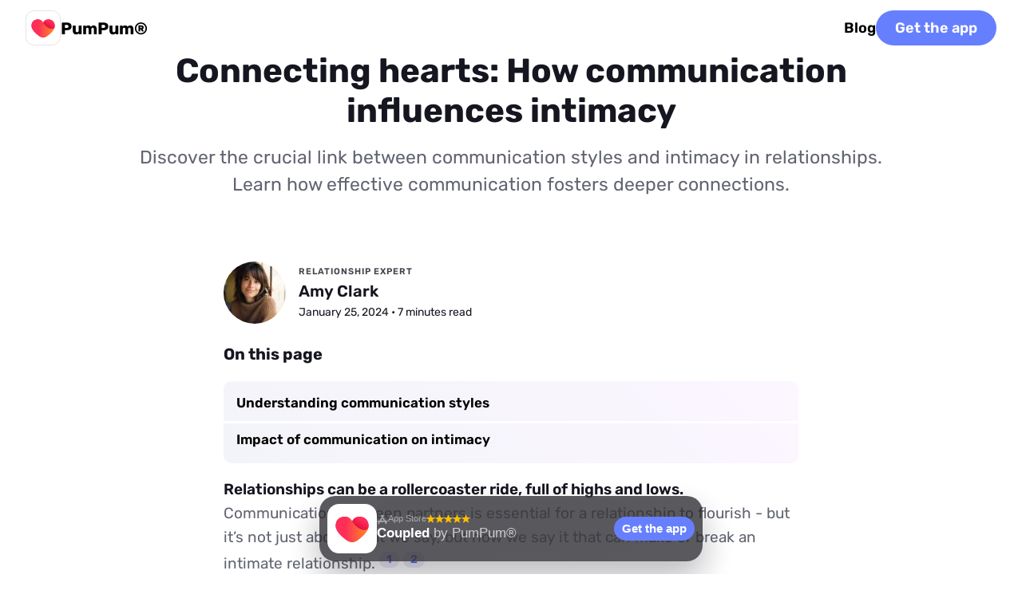

--- FILE ---
content_type: text/html; charset=utf-8
request_url: https://pumpum.app/how-communication-styles-affect-intimacy/
body_size: 57999
content:
<!doctype html><html lang=en><head><meta charset=utf-8><meta name=viewport content="width=device-width"><meta name=description content="Looking to improve intimacy in your relationship? Learn how understanding communication styles can lead to a more fulfilling bond."><meta property="og:title" content="Connecting hearts: How communication influences intimacy"><meta property="og:description" content="Looking to improve intimacy in your relationship? Learn how understanding communication styles can lead to a more fulfilling bond."><meta property="og:site_name" content><meta property="og:url" content="https://pumpum.app/how-communication-styles-affect-intimacy/"><meta property="og:image:width" content="1200"><meta property="og:image:height" content="630"><meta name=twitter:card content="summary_large_image"><meta name=twitter:title content="Connecting hearts: How communication influences intimacy"><meta name=twitter:description content="Looking to improve intimacy in your relationship? Learn how understanding communication styles can lead to a more fulfilling bond."><meta name=twitter:image content="/how-communication-styles-affect-intimacy/feature-image_hu3899432978553590428.jpg"><meta property="og:image" content="/how-communication-styles-affect-intimacy/feature-image_hu7453535809733131641.jpg"><meta property="og:image:secure_url" content="/how-communication-styles-affect-intimacy/feature-image_hu7453535809733131641.jpg"><meta property="og:type" content="website"><link rel=preload as=image href=/img/flag-sprite.svg fetchpriority=high><link rel=preload as=image href=/img/vanilla-logo.svg fetchpriority=high><link rel=preload fetchpriority=high as=image href=/img/app-icon/pumpum.f8e60c0ce3f320ee6d2d8bd75c6c3a7e.svg><link rel=preload fetchpriority=high href=/fonts/Rubik-Regular.ttf as=font type=font/ttf crossorigin><link rel=preload fetchpriority=high href=/fonts/Rubik-SemiBold.ttf as=font type=font/ttf crossorigin><link rel=preload fetchpriority=high href=/fonts/Rubik-Bold.ttf as=font type=font/ttf crossorigin><link rel=apple-touch-icon sizes=180x180 href=/apple-touch-icon.png><link rel="shortcut icon" href=/favicon.ico><style>@font-face{font-family:Rubik;src:url(/fonts/Rubik-Regular.ttf)format("truetype");font-weight:500;font-display:swap}@font-face{font-family:Rubik;src:url(/fonts/Rubik-SemiBold.ttf)format("truetype");font-weight:700;font-display:swap}@font-face{font-family:Rubik;src:url(/fonts/Rubik-Bold.ttf)format("truetype");font-weight:800;font-display:swap}:root{--theme-ctaBorderRadius:98px;--theme-color-fontHeadline:#15161F;--theme-color-fontText:#616471;--theme-color-link:#4861ff;--theme-color-ctaColor:#fff;--theme-color-ctaBackground:linear-gradient(#667FFF, #667FFF);--theme-color-ctaDropShadow:none;--theme-color-heroGradient:linear-gradient(162deg, #FFEFC6 -10%, #F5DAFF 44%, #C9CEFF 93%);--theme-color-heroGradient-lessOpacity:linear-gradient(210deg, rgba(255, 113, 68, 0.3), rgba(255, 0, 92, 0.3));--theme-font-family:'Rubik', sans-serif;--theme-font-regular:500;--theme-font-medium:700;--theme-font-bold:800;--theme-footer-color:#000;--theme-footer-bg:#f3f5f9;--theme-footer-vanilla-logo:url('/img/vanilla-logo.svg');--theme-footer-border-color:#fff}/*# sourceMappingURL=[data-uri] */nav.top{display:flex;align-items:center;justify-content:space-between;padding:0 16px;height:70px;z-index:2;position:absolute;width:100%;box-sizing:border-box;background-color:#fff}nav.top.new{background-color:transparent}@media(min-width:640px){nav.top{padding:0 32px}}nav.top .nav-wrap{width:100%;display:flex;align-items:center;gap:16px}@media(min-width:640px){nav.top .nav-wrap{gap:32px}}nav.top a{color:#000}nav.top a.new{color:var(--theme-color-ctaColor)}nav.top a.cta{display:none;color:var(--theme-color-ctaColor);padding:0 24px;height:44px}@media(min-width:640px){nav.top a.cta{display:flex}}nav.top a.logo{display:flex;align-items:center;gap:16px}nav.top a.logo span{font-size:21px;line-height:1;font-weight:var(--theme-font-bold);z-index:3;color:#000}nav.top a.logo span.new{color:#fff}@media(max-width:959px){nav.top a:not([class]){display:none}}nav.top hr{flex-grow:1;opacity:0}footer{background:var(--theme-footer-bg);color:var(--theme-footer-color);gap:16px;font-weight:var(--theme-font-medium)}@keyframes spba_bgTransi{0%{background-position:50%,0}50%{background-position:50%,100%}100%{background-position:50%,0}}footer .game-network{position:relative;padding:48px 0 96px;overflow:hidden;background:linear-gradient(rgba(11,4,18,0) 50%,rgba(11,4,18,.1)),radial-gradient(100% 100% at 50% 70%,#ffcf42,#fd6a3c,#f0327b,#771fdd,#5000ff,#981bff,#e41bff);background:linear-gradient(rgba(11,4,18,0) 50%,rgba(11,4,18,.1)),radial-gradient(100% 100% at 50% 70%,color(display-p3 1 .81 .23),color(display-p3 1 .4 .2),color(display-p3 1 .24 .51),color(display-p3 .47 .11 1),#5000ff,color(display-p3 .54 .1 1),color(display-p3 .83 .12 1));background-size:100%,400% 400%;animation:spba_bgTransi 15s ease infinite}footer .game-network canvas{position:absolute;top:0;pointer-events:none;z-index:0}footer .game-network h2{text-align:center;color:#fff}footer .game-network .game-cards{position:relative;display:grid;grid-template-columns:1fr;gap:10px;margin:0 auto;padding:16px;z-index:1;grid-auto-flow:dense}@media(min-width:375px){footer .game-network .game-cards{grid-template-columns:repeat(2,1fr)}}@media(min-width:640px){footer .game-network .game-cards{width:820px;max-width:calc(100% - 32px);grid-template-columns:repeat(3,1fr)}}@media(min-width:1280px){footer .game-network .game-cards{width:1220px;grid-template-columns:repeat(4,1fr)}}@media(min-width:1680px){footer .game-network .game-cards{width:1520px;grid-template-columns:repeat(5,1fr)}}@media(min-width:2440px){footer .game-network .game-cards{width:1820px;grid-template-columns:repeat(6,1fr)}}footer .game-network .game-cards a{display:flex;flex-direction:column;align-items:center;justify-content:center;text-decoration:none;padding:16px 12px;min-height:170px;background-repeat:no-repeat;border-radius:20px;color:var(--theme-color-fontHeadline);box-shadow:none;background-color:#0000002b;backdrop-filter:blur(20px)saturate(1.2);transition:transform .3s ease}@media(min-width:640px){footer .game-network .game-cards a:hover{transform:scale(1.03)}}footer .game-network .game-cards a .app-icon-wrap:after{box-shadow:0 0 0 3px #fff}footer .game-network .game-cards a h2{margin:16px 0 0;text-align:center;font-size:18px}@media(min-width:960px){footer .game-network .game-cards a h2{font-size:22px}}footer div.footer-info-container{padding-bottom:92px}footer div.footer-info-container div.footer-info{display:flex;flex-direction:column;align-items:center;justify-content:center;padding:16px;border-bottom:3px solid;border-top:3px solid;border-color:var(--theme-footer-border-color)}footer div.footer-info-container div.footer-info div.branding{display:flex;flex-direction:column;align-items:center;margin-top:20px}@media(min-width:640px){footer div.footer-info-container div.footer-info div.branding{flex-direction:row;align-items:center}}footer div.footer-info-container div.footer-info div.branding h2{margin:16px 0 8px;color:var(--theme-footer-color)}@media(min-width:640px){footer div.footer-info-container div.footer-info div.branding h2{margin:0 0 0 16px}}footer div.footer-info-container div.footer-info p{font-size:20px;text-align:center;width:calc(100% - 32px);max-width:720px;font-weight:var(--theme-font-regular)}@media(min-width:640px){footer div.footer-info-container div.footer-info p{margin-top:16px}}footer div.footer-info-container div.footer-wrap{padding:16px}@media(min-width:640px){footer div.footer-info-container div.footer-wrap{padding:32px}}footer div.footer-info-container div.footer-wrap section{padding:12px 32px;display:flex;flex-direction:column;font-size:16px;gap:12px}@media(min-width:960px){footer div.footer-info-container div.footer-wrap section{display:flex;justify-content:space-between;flex-direction:row}}footer div.footer-info-container div.footer-wrap section a{color:var(--theme-footer-color)}footer div.footer-info-container div.footer-wrap section small{display:flex;gap:8px;align-items:center;font-size:16px}footer div.footer-info-container div.footer-wrap section .legal-container{margin:8px 0 0;display:flex;align-items:center}footer div.footer-info-container div.footer-wrap section .legal-container a{display:flex;align-items:center}footer div.footer-info-container div.footer-wrap section .legal-container{gap:16px;flex-wrap:wrap}footer div.footer-info-container div.footer-wrap section .legal-container a{font-size:16px;font-weight:var(--theme-font-medium);text-decoration:none;transition:-webkit-text-decoration .3s;transition:text-decoration .3s;transition:text-decoration .3s,-webkit-text-decoration .3s}@media(min-width:640px){footer div.footer-info-container div.footer-wrap section .legal-container a:hover{cursor:pointer;text-decoration:underline}}footer div.footer-info-container div.footer-wrap section i{content:"";display:inline-block;width:64px;height:22.72px;background-image:var(--theme-footer-vanilla-logo);background-position:50%;background-repeat:no-repeat;background-size:contain;position:relative;top:6px;margin:0 3px}.lang-switch{display:flex;align-items:center;margin-right:26px;position:relative}.lang-switch input{opacity:0;position:fixed;pointer-events:none;top:0;left:0;margin:0}.lang-switch input:checked{width:100vw;height:100vh;pointer-events:auto}.lang-switch input:checked~.ls{opacity:1;pointer-events:auto}@media(min-width:640px){.lang-switch .ls{max-width:360px;left:50%;top:50%;transform:translate(-50%,-50%);border-radius:16px}}.lang-switch label span:after{content:"";display:flex;margin-left:6px;width:0;height:0;border-left:5px solid transparent;border-right:5px solid transparent;border-top:5px solid var(--theme-footer-color)}.lang-switch span{display:flex;align-items:center;font-size:16px;font-weight:600;-webkit-user-select:none;-moz-user-select:none;user-select:none;cursor:pointer}.lang-switch span:hover{cursor:pointer}.lang-switch span:before{content:"";display:flex;width:30px;height:22px;border-radius:4px;margin-right:10px;background:url(/img/flag-sprite.svg)var(--x)/810px 22px}.lang-switch nav{opacity:0;pointer-events:none;transition:.3s ease;position:fixed;z-index:99;width:calc(100vw - 32px);max-height:320px;overflow-y:scroll;background:#fff;padding:20px 16px;border-radius:32px 32px 0 0;box-shadow:0 0 999px 9999px rgba(0,0,0,.8),0 16px 32px -8px rgba(0,0,0,.3);left:0;bottom:0}.lang-switch nav a{display:flex;margin:0;text-decoration:none}.lang-switch nav a span{color:var(--theme-color-fontHeadline);font-size:20px;font-weight:700;padding:12px 16px}.lang-switch nav a span:before{margin-right:16px}.lang-switch .en{--x:0px}.lang-switch .de{--x:-30px}.lang-switch .es{--x:-60px}.lang-switch .cs{--x:-90px}.lang-switch .da{--x:-120px}.lang-switch .el{--x:-150px}.lang-switch .fi{--x:-180px}.lang-switch .fr{--x:-210px}.lang-switch .hr{--x:-240px}.lang-switch .hu{--x:-270px}.lang-switch .id{--x:-300px}.lang-switch .it{--x:-330px}.lang-switch .ja{--x:-360px}.lang-switch .ko{--x:-390px}.lang-switch .nl{--x:-420px}.lang-switch .pl{--x:-450px}.lang-switch .ro{--x:-480px}.lang-switch .ru{--x:-510px}.lang-switch .uk{--x:-540px}.lang-switch .nb{--x:-570px}.lang-switch .sv{--x:-600px}.lang-switch .pt{--x:-630px}.lang-switch .tr{--x:-660px}.lang-switch .zh{--x:-690px}.banner{font-family:BlinkMacSystemFont,-apple-system,Segoe UI,Roboto,Helvetica,Arial,sans-serif;position:fixed;width:calc(100vw - 16px);max-width:480px;left:8px;bottom:calc(16px + env(safe-area-inset-bottom));box-sizing:border-box;z-index:5;background:#16151b;border-radius:20px;padding:10px;display:flex;align-items:center;flex-direction:row;justify-content:space-between;gap:10px;box-shadow:0 0 0 1px rgba(255,255,255,.1),0 20px 40px rgba(30,27,40,.3);-webkit-user-select:none;-moz-user-select:none;user-select:none;opacity:0;display:flex;align-items:center;flex-direction:row;justify-content:space-between}@media(max-width:479px){.banner{animation:bannerBottomShow-mobile .5s ease 1s forwards,bannerPulsate-mobile 5s ease-in-out 3s infinite;transform:translateY(120px)}}@supports(backdrop-filter:blur(1px)){.banner{background:rgba(22,21,27,.7);backdrop-filter:blur(70px)saturate(2)}}@media(min-width:480px){.banner{left:50%;transform:translateX(-50%);animation:bannerBottomShow-desktop .5s ease 1s forwards,bannerPulsate-desktop 5s ease-in-out 3s infinite}}.banner img{opacity:0;animation:reveal-image .6s ease 1.3s forwards,imagePulsate 5s ease-in-out 3s infinite}.banner .details{flex-grow:1;margin:0 0 3px}.banner .details .app-store-info-container{display:flex;align-items:center;gap:8px}.banner .details .app-store-info-container .rating{display:flex;align-items:center;gap:2px}.banner .details .app-store-info-container .rating img{width:11px;height:11px;opacity:0}.banner .details .app-store-info-container .rating img:nth-child(1){animation:reveal-image .6s ease 1.3s forwards,star-pulsate 5s ease-in-out 3s infinite}.banner .details .app-store-info-container .rating img:nth-child(2){animation:reveal-image .6s ease 1.4s forwards,star-pulsate 5s ease-in-out 3.1s infinite}.banner .details .app-store-info-container .rating img:nth-child(3){animation:reveal-image .6s ease 1.5s forwards,star-pulsate 5s ease-in-out 3.2s infinite}.banner .details .app-store-info-container .rating img:nth-child(4){animation:reveal-image .6s ease 1.6s forwards,star-pulsate 5s ease-in-out 3.3s infinite}.banner .details .app-store-info-container .rating img:nth-child(5){animation:reveal-image .6s ease 1.7s forwards,star-pulsate 5s ease-in-out 3.4s infinite}.banner b{color:rgba(255,255,255,.5);display:flex;align-items:center;gap:4px;font-size:11px;font-weight:500}.banner b:before{--bg:url('/img/app-store-logo.svg');content:'';display:block;width:14px;height:14px;background:var(--bg);background-repeat:no-repeat;background-size:contain;background-position:50%}.banner b.android:before{background-size:13px;--bg:url('/img/google-play.svg')}.banner h3{color:#fff;font-size:17px;margin:0;font-weight:600}.banner h3 span{font-weight:var(--theme-font-regular);opacity:.7}.banner h4{color:rgba(255,255,255,.5);font-size:13px;margin:2px 0 0;font-weight:500}.banner .banner-button{height:30px;font-size:15px;background:#3478f6;border-radius:15px;flex-shrink:0;display:flex;align-items:center;justify-content:center;font-weight:600;padding:0 10px;color:var(--theme-color-ctaColor);background:var(--theme-color-ctaBackground);border-radius:var(--theme-ctaBorderRadius)}.banner .banner-button.get{color:#fff;padding:0 18px;background:#3478f6}.banner .banner-button.install{color:#fff;border-radius:6px;background:#01875f;padding:0 12px}@keyframes bannerBottomShow-mobile{0%{opacity:0;transform:translateY(120px)}100%{opacity:1;transform:translateY(0)}}@keyframes bannerBottomShow-desktop{0%{opacity:0}100%{opacity:1}}@keyframes reveal-image{0%{opacity:0;transform:scale(.5)}70%{opacity:1;transform:scale(1.3)}100%{opacity:1;transform:scale(1)}}@keyframes star-pulsate{0%{transform:scale(1)}7.5%{transform:scale(1.3)}15%{transform:scale(1)}100%{transform:scale(1)}}@keyframes bannerPulsate-mobile{0%{box-shadow:0 0 0 1px rgba(255,255,255,.1),0 20px 40px rgba(30,27,40,.3);transform:scale(1)}85%{box-shadow:0 0 0 1px rgba(255,255,255,.1),0 20px 40px rgba(30,27,40,.3);transform:scale(1)}92.5%{box-shadow:0 0 0 1px rgba(255,255,255,.2),0 20px 40px rgba(30,27,40,.5),0 0 20px rgba(52,120,246,.3);transform:scale(1.02)}100%{box-shadow:0 0 0 1px rgba(255,255,255,.1),0 20px 40px rgba(30,27,40,.3);transform:scale(1)}}@keyframes bannerPulsate-desktop{0%{box-shadow:0 0 0 1px rgba(255,255,255,.1),0 20px 40px rgba(30,27,40,.3);transform:translateX(-50%)scale(1)}85%{box-shadow:0 0 0 1px rgba(255,255,255,.1),0 20px 40px rgba(30,27,40,.3);transform:translateX(-50%)scale(1)}92.5%{box-shadow:0 0 0 1px rgba(255,255,255,.2),0 20px 40px rgba(30,27,40,.5),0 0 20px rgba(52,120,246,.3);transform:translateX(-50%)scale(1.02)}100%{box-shadow:0 0 0 1px rgba(255,255,255,.1),0 20px 40px rgba(30,27,40,.3);transform:translateX(-50%)scale(1)}}@keyframes imagePulsate{0%{transform:scale(1)}85%{transform:scale(1)}92.5%{transform:scale(1.08)}100%{transform:scale(1)}}@media all and (display-mode:standalone),all and (display-mode:window-controls-overlay),all and (display-mode:fullscreen){nav.top a.cta{display:none!important}header .hero-header[data-game]{min-height:100vh;min-height:100svh}.banner{animation-delay:30s}}@media all and (display-mode:standalone),all and (display-mode:fullscreen){.top{display:none!important}}.stack-wrapper{width:240px;height:320px;display:flex;justify-content:center;align-items:center;margin:0 auto}@media(max-width:767px){.stack-wrapper{width:200px;height:280px}}#cardStack{width:240px;height:320px;position:relative;display:flex;align-items:center;justify-content:center;touch-action:none;-webkit-user-select:none;-moz-user-select:none;user-select:none;cursor:grab}@media(max-width:767px){#cardStack{width:200px;height:280px}}#cardStack:active{cursor:grabbing}@media(max-width:800px){#cardStack>div:active{transform:scale(.97)}}#cardStack>div:not([data-card]){position:absolute;margin-bottom:48px;background:#fff;border-radius:21px;text-align:center;transition:ease all .4s;opacity:1;box-shadow:0 10px 20px -10px rgba(0,0,0,.3);display:flex;justify-content:center;align-items:center;width:240px;height:320px;transform:translate(0,0)scale(1)rotate(0);z-index:6}@media(max-width:767px){#cardStack>div:not([data-card]){width:200px;height:280px}}#cardStack>div:not([data-card]).sv-0{transform:translate(-110vw,-50vw)scale(1)rotate(-20deg)}#cardStack>div:not([data-card]).sv-1{transform:translate(-110vw,-50px)scale(1)rotate(-10deg)}#cardStack>div:not([data-card]).sv-2{transform:translate(110vw,-50px)scale(1)rotate(15deg)}#cardStack>div:not([data-card]).sv-3{transform:translate(110vw,-50vw)scale(1)rotate(30deg)}#cardStack>div:not([data-card]).sv-4{transform:translate(110vw,-90vw)scale(1)rotate(30deg)}#cardStack>div:not([data-card]).sv-5{transform:translate(-110vw,-90vw)scale(1)rotate(-30deg)}[data-card]{position:absolute;margin-bottom:48px;background:#fff;border-radius:21px;text-align:center;transition:ease all .4s;opacity:1;box-shadow:0 10px 20px -10px rgba(0,0,0,.3);display:flex;justify-content:center;align-items:center;width:240px;height:320px;z-index:5;will-change:transform,opacity;transition:transform .3s ease,opacity .3s ease}@media(max-width:767px){[data-card]{width:200px;height:280px}}[data-card]:hover{box-shadow:0 15px 30px -10px rgba(0,0,0,.4)}[data-card].active-next{transform:translateY(-6vh)scale(1.02);opacity:0}[data-card]~[data-card]{transform:translateY(3vh)scale(.95);z-index:4;background:#f5f5f5;box-shadow:0 10px 20px -10px rgba(0,0,0,.4)}[data-card]~[data-card]~[data-card]{transform:translateY(6vh)scale(.9);z-index:3;background:#eee;box-shadow:0 10px 20px -10px rgba(0,0,0,.7)}[data-card]~[data-card]~[data-card]~[data-card]{transform:translateY(9vh)scale(.85);z-index:2;background:#e5e5e5;box-shadow:0 10px 20px -10px rgba(0,0,0,.7);opacity:0}.card-action-wrap{max-width:calc(100% - 32px);padding:0 16px;text-align:center;color:#000;font-size:20px;font-weight:700;line-height:1.3}@media(min-width:360px){.card-action-wrap{font-size:24px}}.game-timer{margin-bottom:60px!important;animation:none!important;transform:none!important;transition:none!important}.game-timer.perspectiveUpReturn{animation:none!important;transform:none!important;transition:none!important}.game-timer .timer-progress-container{width:100%;height:6px;background-color:rgba(255,255,255,.5)!important;border-radius:3px;overflow:hidden;position:relative;z-index:10;display:block!important}.game-timer .timer-progress-bar{width:100%;height:100%;background-color:#fff!important;border-radius:3px;transition:width .5s linear;transform-origin:left center;position:relative;z-index:11;display:block!important}.team-display{background-color:#f8f9fa;border-radius:8px;padding:10px 15px;margin-bottom:15px;font-size:1.2rem;font-weight:700;text-align:center;box-shadow:0 2px 4px rgba(0,0,0,.1);color:#333;z-index:3;position:relative}@keyframes fadeIn{from{opacity:0}to{opacity:1}}@keyframes fadeOut{from{opacity:1}to{opacity:0}}.fade-in{animation:fadeIn .5s ease forwards}.fade-out{animation:fadeOut .5s ease forwards}.slide-in-right{animation:slideInRight .5s ease forwards}@keyframes slideInRight{from{transform:translateX(30px);opacity:0}to{transform:translateX(0);opacity:1}}.slide-in-left{animation:slideInLeft .5s ease forwards}@keyframes slideInLeft{from{transform:translateX(-30px);opacity:0}to{transform:translateX(0);opacity:1}}.scale-in{animation:scaleIn .5s ease forwards}@keyframes scaleIn{from{transform:scale(.9);opacity:0}to{transform:scale(1);opacity:1}}@keyframes cardSwipeAnimation{0%,100%{transform:translateX(0)rotate(0)}20%{transform:translateX(-40px)rotate(-5deg)}30%{transform:translateX(0)rotate(0)}70%{transform:translateX(0)rotate(0)}80%{transform:translateX(40px)rotate(5deg)}90%{transform:translateX(0)rotate(0)}}@keyframes cardClickAnimation{0%,100%{transform:scale(1)}50%{transform:scale(.95)}}@keyframes handClickAnimation{0%{transform:translate(5px,5px)scale(1)}40%{transform:translate(0,-10px)scale(.95)}60%{transform:translate(0,-10px)scale(.9)}100%{transform:translate(5px,5px)scale(1)}}@keyframes circlePulseAnimation{0%{transform:scale(1);opacity:.7}40%{transform:scale(1);opacity:.7}60%{transform:scale(1.1);opacity:1}100%{transform:scale(1);opacity:.7}}.tutorial-stack-wrapper{pointer-events:none;-webkit-user-select:none;-moz-user-select:none;user-select:none;margin:20px auto}.tutorial-card-stack{position:relative;width:240px;height:320px;align-items:center;justify-content:center}@media(max-width:767px){.tutorial-card-stack{width:200px;height:280px}}.tutorial-top-card{animation:cardClickAnimation 3s infinite ease-in-out}.click-tutorial-container{position:relative;width:100%;height:100px;display:flex;justify-content:center;align-items:center;margin:20px auto}.click-tutorial-hand{position:absolute;z-index:2;top:40px;right:44px;width:60px;height:auto;animation:handClickAnimation 3s infinite ease-in-out}.click-tutorial-circle{position:absolute;z-index:1;top:-2px;width:80px;height:auto;transform:translateY(-10px);animation:circlePulseAnimation 3s infinite ease-in-out}.overlay-upsell.show{z-index:1000!important}.overlay-upsell.show::before{z-index:999!important}.game-timer{z-index:10}html{scroll-behavior:smooth;background-color:#fff}header h1{color:#fff;font-size:32px;margin:0}@media screen and (min-width:640px){header h1{font-size:37px}}@media screen and (min-width:960px){header h1{font-size:42px}}header h2{color:#fff;font-weight:var(--theme-font-regular);font-size:24px}@media(min-width:640px){header h2{font-size:28px}}header h3{color:#fff;font-weight:var(--theme-font-regular);max-width:700px}header p{font-size:22px;font-weight:400;margin:0 16px;color:#fff}@media screen and (min-width:640px){header p{font-size:26px;margin:0 16px 24px}}body{font-family:var(--theme-font-family);font-weight:var(--theme-font-regular);-webkit-font-smoothing:antialiased;-moz-osx-font-smoothing:grayscale;text-rendering:optimizeLegibility;line-height:1.6;font-size:18px;padding:0;margin:0;color:var(--theme-color-fontText);text-wrap:pretty;position:relative}main{margin:0 auto 48px;padding:0 16px;display:flex;flex-direction:column;max-width:1280px}.app-icon-wrap{display:flex;align-items:center;justify-content:center;position:relative}.app-icon-wrap:after{content:"";position:absolute;top:0;left:0;right:0;bottom:0;border-radius:24%;box-shadow:inset 0 0 0 1px rgba(0,0,0,.1)}.app-icon{border-radius:24%}hr{background-color:#dfdfdf;border-radius:20px;border:0;height:1.4px}a{text-decoration:none;color:var(--theme-color-link);font-weight:var(--theme-font-medium);-webkit-user-select:none;-moz-user-select:none;user-select:none}a.cta{color:var(--theme-color-ctaColor);background:var(--theme-color-ctaBackground);border-radius:var(--theme-ctaBorderRadius);box-shadow:var(--theme-color-ctaDropShadow);padding:0 32px;height:46px;display:flex;align-items:center;justify-content:center}h1,h2,h3,h4,h5{color:var(--theme-color-fontHeadline);font-weight:var(--theme-font-bold);line-height:1.2;hyphens:auto}h2,h3{margin:32px 0 16px}h4,h5{margin:28px 0 12px}strong,b{color:var(--theme-color-fontHeadline);font-weight:var(--theme-font-medium)}p{margin:0 0 16px}p,li{font-size:19px}iframe{width:100%;aspect-ratio:16/9;border-radius:12px}/*# sourceMappingURL=[data-uri] */header{}header .article-header{display:flex;position:relative;flex-direction:column;justify-content:center;align-items:center;box-sizing:border-box;padding:24px 16px 48px}@media(min-width:640px){header .article-header{padding:64px 16px}}header .article-header h1,header .article-header p{width:100%;max-width:960px;text-align:left}@media(min-width:960px){header .article-header h1,header .article-header p{text-align:center}}header .article-header h1{color:var(--theme-color-fontHeadline)}header .article-header p{color:var(--theme-color-fontText);line-height:1.5;margin:16px}@media(min-width:640px){header .article-header p{font-size:23px}}header .hero-header{--animationduration:20s;display:flex;position:relative;flex-direction:column;justify-content:center;align-items:center;padding:42px 16px;box-sizing:border-box;background-position:50% 30%;text-align:center;min-height:70vh;background:var(--theme-color-heroGradient);margin-bottom:45px;overflow:hidden}header .hero-header .game-categories{margin:30px 0 10px;padding:60px 0 0;position:relative;z-index:10}header .hero-header .game-categories .game-category{height:46px;border-radius:100px;padding:0 20px 0 15px;margin:0 5px 10px;color:#fff;font-size:16px;font-weight:var(--theme-font-medium);background:rgba(85,85,100,.5);display:inline-flex;align-items:center;backdrop-filter:blur(4px)saturate(1.5);transition:transform .3s ease,color .3s ease,background .3s ease;-webkit-user-select:none;-moz-user-select:none;user-select:none;touch-action:manipulation;cursor:pointer}header .hero-header .game-categories .game-category .category-icon{margin-right:7px;width:30px}@media(min-width:960px){header .hero-header .game-categories .game-category{font-size:18px}}header .hero-header .game-categories .game-category.active,header .hero-header .game-categories .game-category:hover{background:#fff;color:var(--theme-color-fontHeadline)}header .hero-header .game-categories.new .game-category .category-icon{width:unset}header .hero-header .game-categories.new .game-category .category-icon[data-icon=extreme]{width:14px!important}header .hero-header .game-categories.disabled .game-category{cursor:auto;pointer-events:none}@media(min-width:640px){header .hero-header .game-categories{margin-top:45px}}@media(min-width:1280px){header .hero-header .game-categories{margin-top:75px}}header .hero-header .game-timer{width:60px;height:60px;border-radius:50%;border:3px solid #fff;margin:0 auto;backdrop-filter:blur(4px);-webkit-user-select:none;-moz-user-select:none;user-select:none}header .hero-header .game-timer #timer{color:#fff;font-size:26px;line-height:60px;font-weight:var(--theme-font-medium)}header .hero-header .card-stack{position:relative;width:100%;max-width:500px;margin:0 auto;height:320px;display:flex;justify-content:center;align-items:center}header .hero-header .card-stack.never-have-i-ever{margin:40px auto 0}header .hero-header .card-stack>.category-image-container{position:absolute;top:-60px;left:50%;transform:translateX(-50%);width:100%;z-index:10}header .hero-header .card-stack>.category-image-container .category-image{width:150px;height:auto;animation:floatAnimation 12s ease-in-out infinite}header .hero-header .card{position:absolute;height:300px;border-radius:14px;display:flex;justify-content:center;align-items:center;padding:6px 24px;box-shadow:0 4px 8px rgba(0,0,0,.2);transition:all .3s ease;margin:0 24px;width:calc(100% - 84px)}header .hero-header .card-bottom{background-color:#702dd6;transform:translateY(24px)scale(.95);z-index:1}header .hero-header .card-middle{background-color:#9267d6;transform:translateY(12px)scale(.97);z-index:2}header .hero-header .card-middle .game-text{margin:0}header .hero-header .card-top{background-color:#fff;z-index:3;box-shadow:0 6px 12px rgba(0,0,0,.3)}header .hero-header .card-top .game-text{margin:0;color:#000}header .hero-header[data-game=show].most-likely-to{justify-content:center;align-items:unset;gap:0}@media(min-width:640px){header .hero-header[data-game=show].most-likely-to{align-items:center;justify-content:space-between}}header .hero-header[data-game=show].most-likely-to .game-categories{display:flex;overflow-x:auto;white-space:nowrap;-webkit-overflow-scrolling:touch;scrollbar-width:none;-ms-overflow-style:none;margin-right:0;padding-right:10px}header .hero-header[data-game=show].most-likely-to .game-categories::-webkit-scrollbar{display:none}header .hero-header[data-game=show].most-likely-to .card-middle{background-color:rgba(255,255,255,.8)}header .hero-header[data-game=show].most-likely-to .card-middle .game-text{color:#000}header .hero-header[data-game=show].most-likely-to .card-bottom{background-color:rgba(255,255,255,.6)}header .hero-header[data-game=show].most-likely-to .card-bottom .game-text{color:#000}@keyframes floatAnimation{0%{transform:translateY(0)}40%{transform:translateY(8px)translateX(-8px)}80%{transform:translateY(-8px)translateX(16px)}100%{transform:translateY(0)}}header .hero-header .game-text{color:#fff;font-size:22px;font-weight:var(--theme-font-medium);text-align:center}@media(min-width:640px){header .hero-header .game-text{font-size:28px;max-width:75vw}}@media(min-width:1280px){header .hero-header .game-text{font-size:34px;max-width:50vw}}header .hero-header .game-text .game-text-would{margin-top:-24px;font-size:24px}@media(min-width:640px){header .hero-header .game-text .game-text-would{margin-top:0;margin-bottom:-24px;font-size:32px}}header .hero-header .game-text .game-text-option-container{pointer-events:all;display:flex;align-items:center;justify-content:center;flex-direction:column;margin-top:20px;width:100%}@media(min-width:640px){header .hero-header .game-text .game-text-option-container{margin-top:68px;flex-direction:row;width:unset}}header .hero-header .game-text .game-text-option-container .game-text-or{display:flex;align-items:center;justify-content:center;width:50px;height:50px;background-color:#fff;color:#000;border-radius:50px;z-index:2;margin:-20px 0;font-size:18px}@media(min-width:640px){header .hero-header .game-text .game-text-option-container .game-text-or{margin:0 -16px;font-size:24px;width:75px;height:75px}}header .hero-header .game-text .game-text-option-container .game-text-option2{position:relative;display:flex;align-items:center;justify-content:center;padding:20px;min-height:120px;line-height:28px;min-width:calc(100% - 32px);background:linear-gradient(#00c2ff,#0066ff);border-radius:26px}@media(min-width:640px){header .hero-header .game-text .game-text-option-container .game-text-option2{transform:rotate(8deg);height:300px;width:250px;min-width:unset;font-size:28px}header .hero-header .game-text .game-text-option-container .game-text-option2:hover{cursor:pointer}}header .hero-header .game-text .game-text-option-container .game-text-option2 .percentage2{display:inline-block;position:absolute;padding:4px 16px;font-size:22px;background-color:#fff;color:#000;bottom:-22px;right:auto;border-radius:12px}header .hero-header .game-text .game-text-option-container .game-text-option1{position:relative;display:flex;align-items:center;justify-content:center;padding:20px;min-height:120px;min-width:calc(100% - 32px);background:linear-gradient(#ff7144,#ff005c);border-radius:26px;line-height:28px}@media(min-width:640px){header .hero-header .game-text .game-text-option-container .game-text-option1{transform:rotate(-8deg);height:300px;width:250px;font-size:28px;min-width:unset}header .hero-header .game-text .game-text-option-container .game-text-option1:hover{cursor:pointer}}header .hero-header .game-text .game-text-option-container .game-text-option1 .percentage1{display:inline-block;position:absolute;padding:4px 16px;font-size:22px;background-color:#fff;color:#000;top:-22px;left:auto;border-radius:12px}header .hero-header .scale-option1{transition:all ease .4s}@media(min-width:640px){header .hero-header .scale-option1{transform:scale(1.1)rotate(-10deg)translate(-12px,0)!important}}header .hero-header .scale-option2{transition:all ease .4s}@media(min-width:640px){header .hero-header .scale-option2{transform:scale(1.1)rotate(10deg)translate(12px,0)!important}}header .hero-header .game-text,header .hero-header .game-content{display:flex;flex-grow:2;flex-direction:column;visibility:hidden;justify-content:center;pointer-events:none;margin:30px 16px;align-items:center}header .hero-header .stack-wrapper{visibility:visible;pointer-events:all}header .hero-header .game-content{gap:30px}header .hero-header .game-content>.game-text{margin:0;display:flex;flex-grow:0}header .hero-header .game-text{z-index:2}header .hero-header .game-buttons{display:flex;justify-content:center;gap:28px;margin:0 0 30px;position:relative;z-index:10}@media(min-width:640px){header .hero-header .game-buttons{margin-bottom:45px}}@media(min-width:1280px){header .hero-header .game-buttons{margin-bottom:75px}}header .hero-header .game-buttons .game-button{display:flex;justify-content:center;align-items:center;height:46px;border-radius:100px;padding:0 22px;color:var(--theme-color-fontHeadline);font-family:var(--theme-font-family);border:none;background:#fff;backdrop-filter:blur(4px);font-weight:var(--theme-font-medium);font-size:18px;transition:transform .3s ease,color .3s ease,background .3s ease;-webkit-user-select:none;-moz-user-select:none;user-select:none;touch-action:manipulation;cursor:pointer}header .hero-header .game-buttons .game-button:disabled{background:rgba(255,255,255,.6);cursor:auto}@media(min-width:640px){header .hero-header .game-buttons .game-button:hover{transform:scale(1.05)}header .hero-header .game-buttons .game-button:active{transform:scale(1);transition:none}}@media(min-width:640px){header .hero-header .game-buttons .game-button{height:60px;padding:0 33px;font-size:1.2em}}header .hero-header .game-bottle{position:absolute;top:150px;bottom:200px;text-align:center;z-index:0}@media(min-width:640px){header .hero-header .game-bottle{top:115px;bottom:235px}}@media(min-width:1280px){header .hero-header .game-bottle{top:150px;bottom:264px}}header .hero-header .game-bottle .game-bottle-img{transition:transform 2.5s cubic-bezier(.3,0,0,1),opacity .15s ease;width:100%;height:100%;pointer-events:none}header .hero-header .overlay-upsell{position:fixed;display:flex;justify-content:center;align-items:center;z-index:11;top:0;left:0;right:0;bottom:0;background:linear-gradient(rgba(0,0,0,.6),rgba(0,0,0,.8));backdrop-filter:blur(10px)saturate(1.5)}header .hero-header .overlay-upsell .upsell-card{display:flex;position:relative;flex-direction:column;align-items:center;justify-content:center;width:380px;max-width:calc(100vw - 32px);background:#fff;border-radius:30px;overflow:hidden;-webkit-user-select:none;-moz-user-select:none;user-select:none;transition:all .3s;transform:scale(.75);opacity:0;margin-bottom:104px}header .hero-header .overlay-upsell .upsell-card:before{content:'';display:block;position:absolute;height:128px;width:100%;top:0;border-radius:0 56% 56%/0 0 60% 60%;animation:hero-animation var(--animationduration)linear infinite;background-image:var(--pattern),var(--theme-color-heroGradient);background-size:var(--patternWidth)var(--patternHeight),cover}header .hero-header .overlay-upsell .upsell-card .app-icon-wrap{margin-top:72px;box-shadow:0 0 0 5px #fff;border-radius:24%;animation:shake 2s cubic-bezier(.4,.1,.2,1)both infinite}header .hero-header .overlay-upsell .upsell-card .app-icon-wrap img{width:100px;height:100px}header .hero-header .overlay-upsell .upsell-card h2{color:var(--theme-color-fontHeadline);text-align:center;font-size:22px;font-weight:var(--theme-font-medium);padding:0 32px;margin:35px 0 20px}header .hero-header .overlay-upsell .upsell-card img.rating{width:100px;margin-bottom:12px}header .hero-header .overlay-upsell .upsell-card .overlay-app-store-links{padding:16px 16px 32px;display:flex;flex-wrap:wrap;justify-content:center;gap:10px}@media(min-width:640px){header .hero-header .overlay-upsell .upsell-card .overlay-app-store-links{gap:16px}}header .hero-header .overlay-upsell .upsell-card .overlay-app-store-links a{display:flex;justify-content:center;align-items:center;margin:0;width:unset;height:46px;border-radius:100px;color:#fff;border:none;background:#000 no-repeat;cursor:pointer;font-size:15px;padding:0 22px 0 42px}@media(min-width:640px){header .hero-header .overlay-upsell .upsell-card .overlay-app-store-links a{font-size:18px}}header .hero-header .overlay-upsell .upsell-card .overlay-app-store-links a.overlay-app-store{background-image:url(/img/app-store-white.svg);background-size:22px;background-position:11px 11px}header .hero-header .overlay-upsell .upsell-card .overlay-app-store-links a.overlay-google-store{background-image:url(/img/google-play.svg);background-size:20px;background-position:14px}header .hero-header .overlay-upsell{visibility:hidden}header .hero-header .overlay-upsell .upsell-card{visibility:hidden}header .hero-header .overlay-upsell.show{visibility:visible}header .hero-header .overlay-upsell.show .upsell-card{visibility:visible;transform:scale(1);opacity:1}header .hero-header .overlay-upsell.show img.app-icon{display:block}header .hero-header .overlay-upsell .close-button{position:absolute;top:16px;right:16px;width:32px;height:32px;border-radius:16px;cursor:pointer;transition:background .3s ease;background:rgba(0,0,0,.4);backdrop-filter:blur(10px)saturate(1.5);display:flex;justify-content:center;align-items:center}header .hero-header .overlay-upsell .close-button:hover{background:rgba(0,0,0,.7)}header .hero-header .overlay-upsell .close-button:before,header .hero-header .overlay-upsell .close-button:after{content:'';display:block;position:absolute;width:16px;height:4px;background-color:#fff;transform:rotate(45deg);border-radius:2px}header .hero-header .overlay-upsell .close-button:after{transform:rotate(135deg)}header .hero-header[data-game]{min-height:100vh;min-height:100svh;padding-bottom:94px}header .hero-header[data-game] .hero-title{font-size:calc(20px + 3.5vw);margin-top:-72px}header .hero-header[data-game]::after{position:absolute;bottom:0;left:0;width:100%;height:50%;background:linear-gradient(180deg,transparent 50%,rgba(0,0,0,.3) 98%);pointer-events:none;content:''}header .hero-header[data-game].solid::after{display:none}header .hero-header[data-game=hidden] .game-categories,header .hero-header[data-game=hidden] .game-content,header .hero-header[data-game=hidden] .game-timer,header .hero-header[data-game=hidden] .game-text,header .hero-header[data-game=hidden] .game-buttons,header .hero-header[data-game=hidden] .game-bottle,header .hero-header[data-game=hidden] .card-stack{display:none!important}header .hero-header[data-game=show]{padding:0 0 105px;justify-content:space-between;overflow:hidden}header .hero-header[data-game=show]:before{opacity:1}header .hero-header[data-game=show] .hero-description{display:none}header .hero-header[data-game=show] .hero-image-container{display:none}header .hero-header[data-game=show].most-likely-to .hero-image-container{display:block}header .hero-header[data-game=show] .app-store-links{margin:10px 10px 30px}header .hero-header[data-game=show] .app-store-links a{margin-top:0;margin-bottom:0}@media(min-width:640px){header .hero-header[data-game=show] .app-store-links{margin-bottom:45px}}@media(min-width:1280px){header .hero-header[data-game=show] .app-store-links{margin-bottom:75px}}@keyframes fadeIn{0%{opacity:0}100%{opacity:1}}@keyframes shake{0%,100%{transform:translate(0,0)rotate(0)}30%,70%{transform:translate(-1%,0)rotate(-1deg)}35%,65%{transform:translate(2%,0)rotate(2deg)}40%,50%,60%{transform:translate(-4%,0)rotate(-4deg)}45%,55%{transform:translate(4%,0)rotate(4deg)}}header .hero-header .puffIn{animation-name:puffIn;animation-duration:300ms;animation-fill-mode:both}@keyframes puffIn{0%{opacity:0;transform-origin:50% 50%;transform:scale(2,2);filter:blur(2px)}100%{opacity:1;transform-origin:50% 50%;transform:scale(1,1);filter:blur(0)}}header .hero-header .perspectiveUpReturn{animation-name:perspectiveUpReturn;animation-duration:500ms;animation-fill-mode:both}@keyframes perspectiveUpReturn{0%{transform-origin:0 0;transform:perspective(800px)rotateX(180deg)}100%{transform-origin:0 0;transform:perspective(800px)rotateX(0)}}header .hero-header .puffInRotateLeft{animation-name:puffInMobile;animation-duration:400ms;animation-fill-mode:both}@media(min-width:640px){header .hero-header .puffInRotateLeft{animation-name:puffInRotateLeft}}@keyframes puffInRotateLeft{0%{opacity:0;transform-origin:50% 50%;transform:scale(2,2);filter:blur(1px)}100%{opacity:1;transform-origin:50% 50%;transform:scale(1,1);filter:blur(0);transform:rotate(-8deg)}}header .hero-header .puffInRotateRight{animation-name:puffInMobile;animation-duration:400ms;animation-fill-mode:both}@media(min-width:640px){header .hero-header .puffInRotateRight{animation-name:puffInRotateRight}}@keyframes puffInRotateRight{0%{opacity:0;transform-origin:50% 50%;transform:scale(2,2);filter:blur(1px)}100%{opacity:1;transform-origin:50% 50%;transform:scale(1,1);filter:blur(0);transform:rotate(8deg)}}@keyframes puffInMobile{0%{opacity:0;transform-origin:50% 50%;transform:scale(2,2);filter:blur(1px)}100%{opacity:1;transform-origin:50% 50%;transform:scale(1,1);filter:blur(0)}}header .hero-header .full-width-game-text{width:calc(100% - 32px)}header .hero-header:before{content:'';top:0;left:0;right:0;bottom:0;position:absolute;pointer-events:none;opacity:0;transition:1s ease .5s}@media(min-width:640px){header .hero-header{padding:80px 30px}}@media(min-width:960px){header .hero-header{padding:90px 30px}}header .hero-header .hero-image-container{height:80vh;width:100%;max-width:358px;position:absolute;top:0;left:0;right:0;bottom:0;margin:auto}header .hero-header .hero-image-container img{width:130px;position:absolute}header .hero-header .hero-image-container img.hero-image{top:30px;right:30px;animation:float-pulsate 8s ease-in-out infinite,heart-beat 2s ease-in-out infinite}header .hero-header .hero-image-container img.hero-image-1{top:30px;left:60px;width:100px;animation:float-rotate-1 10s ease-in-out infinite}header .hero-header .hero-image-container img.hero-image-2{bottom:60px;left:20px;width:100px;animation:float-scale-2 12s ease-in-out infinite}header .hero-header .hero-image-container img.hero-image-3{bottom:60px;right:10px;width:100px;animation:float-rotate-3 9s ease-in-out infinite}header .hero-header .hero-image-container img.hero-image-4{bottom:20px;left:50%;transform:translateX(-50%);width:200px;animation:float-scale-4 11s ease-in-out infinite}header .hero-header .hero-image-container img.most-likely-to-image{}header .hero-header .hero-image-container img.most-likely-to-image.hero-image{top:-180px;left:-300px;width:550px;animation:float-scale-2 10s ease-in-out infinite}header .hero-header .hero-image-container img.most-likely-to-image.hero-image-1{top:unset;left:unset;bottom:10px;right:-150px;width:360px;animation:float-rotate-3 12s ease-in-out infinite}header .hero-header .hero-image-container img.most-likely-to-image.hero-image-2{top:unset;left:unset;bottom:-320px;left:-120px;width:400px;animation:float-rotate-3 12s ease-in-out infinite;filter:blur(100px)}header .hero-header .hero-image-container img.most-likely-to-image.glow-layer{filter:blur(30px);opacity:.6;z-index:1;box-shadow:0 0 30px #8100AD,0 0 60px #8100AD}header .hero-header .hero-image-container img.most-likely-to-image.glow-layer.hero-image{animation:float-scale-2 10s ease-in-out infinite}header .hero-header .hero-image-container img.most-likely-to-image.glow-layer.hero-image-1{animation:float-rotate-3 12s ease-in-out infinite}header .hero-header .hero-image-container img.most-likely-to-image.glow-layer.hero-image-2{animation:float-rotate-3 12s ease-in-out infinite}header .hero-header .hero-image-container img.most-likely-to-image:not(.glow-layer){z-index:1}header .hero-header .hero-title,header .hero-header .hero-description{z-index:2;position:relative}header .hero-header .hero-title{transition:max-height .8s ease,opacity .1s ease;opacity:1;max-height:500px;max-width:1200px}header .hero-header .hero-description{transition:max-height .8s ease,opacity .1s ease;opacity:1;max-height:500px;margin-top:.8em}@media(min-width:960px){header .hero-header .hero-description{margin-top:1em;max-width:960px}}header .hero-header p{margin-top:14px;margin-left:0;margin-right:0;max-width:calc(100% - 16px)}@media(min-width:960px){header .hero-header p{font-size:26px}}header .hero-header button{all:unset;font-weight:var(--theme-font-medium)}header .hero-header a,header .hero-header button{display:flex;justify-content:center;align-items:center;margin:30px 10px 10px;height:46px;border-radius:100px;padding:0 22px;color:var(--theme-color-fontHeadline);border:none;background:#fff;backdrop-filter:blur(4px);transition:transform .3s ease;-webkit-user-select:none;-moz-user-select:none;user-select:none;touch-action:manipulation;cursor:pointer}@media(min-width:640px){header .hero-header a:hover,header .hero-header button:hover{transform:scale(1.05)}}header .hero-header a.play-online,header .hero-header button.play-online{height:60px;padding:0 28px 0 10px;font-size:1.2em;animation:pulsating-animation 5s ease-in-out infinite;position:relative;z-index:10}header .hero-header a.play-online:hover,header .hero-header button.play-online:hover{transform:none}header .hero-header a.play-online:before,header .hero-header button.play-online:before{content:'';margin:0 10px 0 0;flex-shrink:0;border-radius:20px;width:40px;height:40px;background-repeat:no-repeat;background-position:50%;background-size:38px,cover;background-image:url(/img/play.svg),var(--theme-color-ctaBackground)}header .hero-header a.play-online+.app-store-links,header .hero-header button.play-online+.app-store-links{display:flex}header .hero-header section{display:flex;justify-content:center;align-items:center}header .hero-header section.app-store-links a{padding:0;width:46px;background:#000 no-repeat;color:transparent;font-size:14px;overflow:hidden}header .hero-header section.app-store-links a.apple-store{background-image:url(/img/app-store-white.svg);background-size:22px;background-position:11px 11px}header .hero-header section.app-store-links a.apple-store.download{font-size:14px;padding:0 22px 0 42px;width:unset}@media(min-width:640px){header .hero-header section.app-store-links a.apple-store.download{font-size:18px}}header .hero-header section.app-store-links a.google-store{background-image:url(/img/google-play.svg);background-size:20px;background-position:14px}header .hero-header section.app-store-links a.google-store.download{font-size:14px;padding:0 22px 0 42px;width:unset}@media(min-width:640px){header .hero-header section.app-store-links a.google-store.download{font-size:18px}}@media(min-width:375px){header .hero-header section.app-store-links a{color:#fff;overflow:auto;padding:0 22px 0 42px;width:unset}}@media(min-width:640px){header .hero-header section.app-store-links a{font-size:18px}}header .hero-header div.qr-container{display:none;padding:32px 32px 26px;background:#fff;border-radius:20px;box-shadow:0 10px 15px -3px rgba(0,0,0,.1);margin:36px 0 16px}@media(min-width:960px){header .hero-header div.qr-container{display:flex;flex-direction:column;align-items:center}}header .hero-header div.qr-container .scan{display:flex;gap:10px}header .hero-header div.qr-container .scan span{color:var(--theme-color-fontHeadline);font-weight:700}header .hero-header div.qr-container .qr{margin-bottom:21px}header .hero-header h3{margin-top:24px}header .pattern1{--patternHeight:600px;--patternWidth:600px;--pattern:url('/img/pattern/pattern-1.svg');animation:hero-animation var(--animationduration)linear infinite;background-image:var(--pattern),var(--theme-color-heroGradient);background-size:var(--patternWidth)var(--patternHeight),cover;transition:min-height 1s ease-out}header .pattern1:before{background-image:linear-gradient(#090020,#260147bb)}header .pattern1[data-game=show]:before{opacity:1}header .pattern2{--patternHeight:521px;--patternWidth:600px;--pattern:url('/img/pattern/pattern-2.svg');animation:hero-animation var(--animationduration)linear infinite;background-image:var(--pattern),var(--theme-color-heroGradient);background-size:var(--patternWidth)var(--patternHeight),cover;transition:min-height 1s ease-out}header .pattern2:before{background-image:linear-gradient(#090020,#260147bb)}header .pattern2[data-game=show]:before{opacity:1}header .pattern3{--patternHeight:600px;--patternWidth:600px;--pattern:url('/img/pattern/pattern-3.svg');animation:hero-animation var(--animationduration)linear infinite;background-image:var(--pattern),var(--theme-color-heroGradient);background-size:var(--patternWidth)var(--patternHeight),cover;transition:min-height 1s ease-out}header .pattern3:before{background-image:linear-gradient(#090020,#260147bb)}header .pattern3[data-game=show]:before{opacity:1}header .pattern4{--patternHeight:200px;--patternWidth:200px;--animationduration:12s;--pattern:url('/img/pattern/pattern-4.svg');animation:hero-animation var(--animationduration)linear infinite;background-image:var(--pattern),var(--theme-color-heroGradient);background-size:var(--patternWidth)var(--patternHeight),cover;transition:min-height 1s ease-out}header .pattern4:before{background-image:linear-gradient(#090020,#260147bb)}header .pattern4[data-game=show]:before{opacity:1}header .solid{background:var(--theme-color-heroGradient)}header .solid .hero-title{color:var(--theme-color-fontHeadline)}header .solid .hero-description,header .solid .cta-download{color:var(--theme-color-fontText)}header .solid .play-online{display:none}header .pulse-animate-dark{animation:pulsating-animation-dark 5s ease-in-out infinite}@keyframes pulsating-animation-dark{0%,10%{box-shadow:0 0 rgba(0,0,0,.5)}45%{box-shadow:0 0 0 10px transparent}}@keyframes hero-animation{0%{background-position:50% 0,50%}100%{background-position:50% var(--patternHeight),50%}}@keyframes pulsating-animation{0%,10%{transform:scale(1);box-shadow:0 0 white}45%{box-shadow:0 0 0 16px rgba(255,255,255,0)}45%,50%{transform:scale(1.1)}}@keyframes float-pulsate{0%{transform:translateY(0)scale(1)}10%{transform:translateY(-5px)translateX(3px)scale(1.12)}20%{transform:translateY(-2px)translateX(5px)scale(1)}25%{transform:translateY(-3px)translateX(6px)scale(1.12)}35%{transform:translateY(0)translateX(8px)scale(1)}50%{transform:translateY(0)translateX(8px)scale(1)}60%{transform:translateY(3px)translateX(10px)scale(1.12)}70%{transform:translateY(5px)translateX(8px)scale(1)}75%{transform:translateY(4px)translateX(6px)scale(1.12)}85%{transform:translateY(2px)translateX(3px)scale(1)}100%{transform:translateY(0)scale(1)}}@keyframes float-rotate-1{0%{transform:translateY(0)rotate(0)}33%{transform:translateY(-15px)translateX(8px)rotate(8deg)}66%{transform:translateY(8px)translateX(-12px)rotate(-5deg)}100%{transform:translateY(0)rotate(0)}}@keyframes float-scale-2{0%{transform:translateY(0)scale(1)}40%{transform:translateY(15px)translateX(-8px)scale(1.1)}80%{transform:translateY(-12px)translateX(10px)scale(.92)}100%{transform:translateY(0)scale(1)}}@keyframes float-rotate-3{0%{transform:translateY(0)rotate(0)scale(1)}30%{transform:translateY(12px)translateX(-15px)rotate(-6deg)scale(1.06)}70%{transform:translateY(-15px)translateX(-8px)rotate(8deg)scale(.96)}100%{transform:translateY(0)rotate(0)scale(1)}}@keyframes float-scale-4{0%{transform:translateX(-50%)scale(1)}35%{transform:translateX(-53%)translateY(-15px)scale(1.05)}70%{transform:translateX(-47%)translateY(8px)scale(.95)}100%{transform:translateX(-50%)scale(1)}}@keyframes heart-beat{0%{transform:scale(1)}15%{transform:scale(1.15)}30%{transform:scale(1)}35%{transform:scale(1.15)}50%{transform:scale(1)}100%{transform:scale(1)}}main article{width:720px;max-width:100%;margin:0 auto}main article nav#TableOfContents{background:linear-gradient(45deg,#f3f4fa,#fcf6ff);border-radius:10px}main article nav#TableOfContents ul{padding:4px 0 7px;list-style-type:none}main article nav#TableOfContents ul li{margin:0}main article nav#TableOfContents ul li:last-of-type a{box-shadow:none}main article nav#TableOfContents ul li a{display:flex;line-height:1.3em;font-size:17px;padding:12px 16px;color:#000;box-shadow:0 3px #fff}main article b.toc,main article summary.toc{font-size:20px;font-weight:900}main article details{margin-bottom:24px}main article details summary b{margin-left:36px}main article details[open] summary:before{transform:rotate(180deg)}main article details[open] summary:after{transform:rotate(180deg)}main article summary{cursor:pointer;-webkit-user-select:none;-moz-user-select:none;user-select:none;list-style:none;position:relative;display:flex;align-items:center}main article summary::marker,main article summary::-webkit-details-marker{display:none}main article summary:before,main article summary:after{content:"";width:14px;height:4px;background:var(--theme-color-link);display:block;position:absolute;transition:.5s ease}main article summary:before{transform:rotate(90deg)}main article .book-list hr,main article .references hr,main article .footnotes hr{margin:32px 0 0}main article .book-list h2,main article .references h2,main article .footnotes h2{font-size:26px}main article .footnotes ol,main article .footnotes ol p,main article .references ol,main article .references ol p{font-size:17px}main article .footnotes ol p,main article .references ol p{margin:0}main article .footnotes ol li a,main article .references ol li a{font-size:inherit;word-break:break-word}main article .footnotes ol li a.footnote-backref,main article .footnotes ol li a[href*="#cite"],main article .references ol li a.footnote-backref,main article .references ol li a[href*="#cite"]{box-shadow:none;background:#edeaf6;display:inline-flex;align-items:center;justify-content:center;height:18px;border-radius:9px;padding:6px 5px 2px;font-size:14px}main article blockquote{margin:24px -16px;margin-inline-end:0;margin:24px -16px;padding:22px 16px 24px;background:#f3f5f9}@media(min-width:780px){main article blockquote{border-radius:16px}}main article blockquote ul,main article blockquote ol{margin:0}main article blockquote.big{display:flex;align-items:center;justify-content:center;flex-direction:column;position:relative}main article blockquote.big i{position:absolute;font-size:80px;font-style:normal;font-weight:900;line-height:0;z-index:1;font-family:Georgia}main article blockquote.big i:first-of-type{left:16px;top:23px;color:#e7e6f0}main article blockquote.big i:last-of-type{right:16px;bottom:14px;color:#e7dfeb}main article blockquote.big b,main article blockquote.big span{text-align:center;position:relative;z-index:2}main article blockquote.big b{font-size:24px}main article blockquote.big b.long{font-size:20px}main article blockquote.big span{font-size:20px;color:#000;margin:8px 14px 0 0}main article blockquote p{margin:0}main article sup{font-size:80%}main article sup a{font-size:inherit}main article sup a.footnote-ref,main article sup a:not([class]){box-shadow:none;background:#edeaf6;display:inline-flex;align-items:center;justify-content:center;height:18px;border-radius:9px;padding:1px 9px;font-size:14px}main article sup a.footnote-ref:hover,main article sup a:not([class]):hover{box-shadow:none}main .parent{background:var(--theme-color-ctaBackground);color:#fff;height:50px;padding:0 24px;border-radius:99px;display:flex;justify-content:center;align-items:center;margin:0 auto 32px}main .metadata{display:flex;flex-wrap:wrap;align-items:center;margin-bottom:10px}main .metadata .author-images{display:flex;flex-shrink:0;margin-right:16px;margin:0 16px 12px 0}main .metadata .author-images a{display:inline-flex}main .metadata .author-images a img{border-radius:50%;margin:0;box-shadow:0 0 0 3px #fff}main .metadata .author-images a+a{margin-left:-8px}main .metadata .info{margin-bottom:12px}main .metadata .info b{display:flex}main .metadata .info b.expertise{font-size:11px;text-transform:uppercase;letter-spacing:1px;opacity:.8}main .metadata .info b.author-name{font-size:20px}main .metadata .info b.date-reading-time{font-size:14px;font-weight:300}main .authors{margin:48px 0 0;display:flex;flex-direction:column}main .authors .card{padding:24px;background:#f4f3f7;margin-bottom:24px;border-radius:12px;flex-shrink:0;display:flex;align-items:flex-start;flex-direction:column}@media(min-width:540px){main .authors .card{flex-direction:unset}}main .authors .card .image{flex-shrink:0}main .authors .card .image img{border-radius:50%}@media(max-width:539px){main .authors .card .info{margin-top:12px}}@media(min-width:540px){main .authors .card .info{margin-left:16px}}main .authors .card .info .expertise{font-size:13px;text-transform:uppercase;letter-spacing:1px;opacity:.8}main .authors .card .info h2{padding:4px 0 8px;font-size:26px;margin:0}main .authors .card .info p,main .authors .card .info a{font-size:17px}main .authors .card .info p{margin-bottom:4px}main .authors .card .info a{box-shadow:0 2px #dee3ff}main .app-store-button-container{background:linear-gradient(45deg,#f3f5f9,#f3f0f8);padding:32px;border-radius:12px;display:flex;flex-direction:column;align-items:center;position:relative;margin:0 0 24px}main .app-store-button-container .app-info{display:flex;flex-direction:column;align-items:center;text-align:center}@media(min-width:640px){main .app-store-button-container .app-info{flex-direction:row;text-align:left;gap:12px;margin-bottom:24px}}main .app-store-button-container .app-info h2{margin:8px 0 24px}@media(min-width:640px){main .app-store-button-container .app-info h2{margin:0}}main .app-store-button-container>*{position:relative;z-index:1}main .app-store-button-container h5{display:none;margin:0}@media(min-width:960px){main .app-store-button-container h5{display:inline}}main .app-store-button-container .app-store-buttons{display:flex;justify-content:center;gap:12px}@media(min-width:640px){main .app-store-button-container .app-store-buttons{gap:16px}}@media(min-width:960px){main .app-store-button-container .app-store-buttons{justify-content:space-around;gap:48px;margin-top:16px}}main .app-store-button-container .app-store-buttons a{display:flex;justify-content:center;align-items:center;height:46px;border-radius:100px;padding:0 22px 0 42px;color:#fff;border:none;background:var(--theme-color-fontHeadline);backdrop-filter:blur(10px);background-repeat:no-repeat;font-size:14px}@media(min-width:640px){main .app-store-button-container .app-store-buttons a{font-size:unset}}@media(min-width:960px){main .app-store-button-container .app-store-buttons a{display:none}}main .app-store-button-container .app-store-buttons a.apple-store{background-image:url(/img/app-store-white.svg);background-size:22px;background-position:11px 11px}main .app-store-button-container .app-store-buttons a.google-store{background-image:url(/img/google-play.svg);background-size:20px;background-position:14px}main .app-store-button-container .app-store-buttons div{display:none;padding:32px 32px 26px;background:#fff;border-radius:20px;box-shadow:0 10px 15px -3px rgba(0,0,0,.1);margin:0 0 16px}@media(min-width:960px){main .app-store-button-container .app-store-buttons div{display:flex;flex-direction:column;align-items:center}}main .app-store-button-container .app-store-buttons div .scan{display:flex;gap:10px}main .app-store-button-container .app-store-buttons div .scan span{color:var(--theme-color-fontHeadline);font-weight:700}main .app-store-button-container .app-store-buttons div .qr{margin-bottom:21px}main .share-style a{display:inline-flex;align-items:center;justify-content:flex-start;height:44px;border-radius:22px}main .share-style a:before{content:"";display:flex;height:44px;width:44px;background-position:50%;background-repeat:no-repeat;flex-shrink:0}main .share-style a.f{background:#0866ff}main .share-style a.f:before{background-image:url(/img/supporting/social/facebook.svg);background-size:42px}main .share-style a.p{background:#ff1b3e}main .share-style a.p:before{background-image:url(/img/supporting/social/pinterest.svg);background-size:30px}main .share-style a.t{background:#1d9bf0}main .share-style a.t:before{background-image:url(/img/supporting/social/x.svg);background-size:24px}main .share-style a.w{background:#25d366}main .share-style a.w:before{background-image:url(/img/supporting/social/whatsapp.svg);background-size:42px}main .share-style a.r{background:#ff4500}main .share-style a.r:before{background-image:url(/img/supporting/social/reddit-2023.svg);background-size:34px}main .share-style a.e{background:#000}main .share-style a.e:before{background-image:url(/img/supporting/social/email-paper-plane.svg);background-size:40px}main .sticky-share{display:none}@media(max-width:960px){main .sticky-share{display:flex;align-items:center;background:#fff;width:calc(100vw - 16px);padding:8px;position:fixed;bottom:0;left:0;z-index:99;background:#dee3ff;opacity:0;animation:animateShareButtonBanner .5s ease .5s forwards}main .sticky-share b{flex-grow:1;display:flex;margin-left:8px;line-height:1;font-size:16px}main .sticky-share a{margin-left:6px;justify-content:center}main .sticky-share a.f:before,main .sticky-share a.w:before{background-size:44px}}@keyframes animateShareButtonBanner{from{opacity:0}to{opacity:1}}main .share{display:flex;justify-content:center;-moz-column-gap:8px;column-gap:8px;align-items:center;width:calc(100vw - 32px);max-width:720px;flex-wrap:wrap;padding:10px 0}main .share b{display:flex;font-size:20px;font-weight:900;width:100%;margin:0 0 16px;align-items:center;justify-content:center}main .share a{color:#fff;width:calc(50% - 4px);margin-bottom:8px;font-size:16px}@media(min-width:680px){main .share a{width:calc(25% - 6px)}}main .share a:before{margin-left:4px}main .more-articles-heading{width:720px;max-width:calc(100% - 32px);margin:0 auto}main ul.article-list{width:100%;padding-inline-start:0;list-style-type:none;display:grid;grid-template-columns:1fr;-moz-column-gap:8px;column-gap:8px;row-gap:8px;margin:16px 0 32px}@media(min-width:375px){main ul.article-list{grid-template-columns:repeat(2,1fr)}}@media(min-width:640px){main ul.article-list{grid-template-columns:repeat(3,1fr)}}@media(min-width:960px){main ul.article-list{grid-template-columns:repeat(4,1fr)}}@media(min-width:1440px){main ul.article-list{grid-template-columns:repeat(5,1fr)}}@media(min-width:375px){main ul.article-list li:last-child{display:none}main ul.article-list li:only-child{display:block}}@media(min-width:640px){main ul.article-list li:nth-last-child(-n+2){display:none}main ul.article-list li:only-child{display:block}}@media(min-width:960px){main ul.article-list li:nth-last-child(-n+2){display:inline-block}main ul.article-list li:last-child{display:none}main ul.article-list li:only-child{display:block}}@media(min-width:1440px){main ul.article-list li:last-child{display:inline-block}}main ul.article-list li img{display:block;width:100%;height:auto}main ul.article-list li a{position:relative;display:block;overflow:hidden;border-radius:9px}main ul.article-list li a .details{position:absolute;z-index:2;bottom:0;right:0;left:0;top:0;display:flex;justify-content:flex-end;flex-direction:column;flex-grow:1;width:calc(100% - 32px);height:calc(100.7% - 20px);padding:0 16px 20px;text-align:center}main ul.article-list li a .details:before{content:'';display:block;position:absolute;z-index:2;bottom:0;right:0;left:0;top:0;background-image:linear-gradient(200deg,transparent,rgba(0,0,0,.8))}main ul.article-list li a .details h3{font-size:22px;line-height:1.1em;padding:0;color:#fff;margin-bottom:8px;z-index:3;margin-top:12px;display:flex;flex-direction:column;align-items:center}main ul.article-list li a .details h3 span{font-size:44px;display:flex;margin-bottom:32px}@media(min-width:375px) and (max-width:413px){main ul.article-list li a .details h3{font-size:19px}}main ul.article-list li a b{color:#fff;z-index:3;font-size:11px;text-transform:uppercase;letter-spacing:1px;opacity:.8}@media(min-width:961px){main ul.article-list li a{transition:.3s ease}main ul.article-list li a h3{transition:.4s ease}main ul.article-list li a img{transition:2s ease}main ul.article-list li a span,main ul.article-list li a b{transition:.6s ease}main ul.article-list li a div:before{transition:1s ease}main ul.article-list li a:hover{transform:scale(1.02)}main ul.article-list li a:hover h3{transform:scale(1.03)}main ul.article-list li a:hover span{transform:scale(1.1)}main ul.article-list li a:hover b{opacity:1;transform:scale(1.06)}main ul.article-list li a:hover img{transform:scale(1.1)}main ul.article-list li a:hover div:before{opacity:.6}}main .article-buttons{display:flex;flex-direction:column;gap:12px;margin:24px 0}@media(min-width:640px){main .article-buttons{flex-direction:row}}main .article-buttons a.button-article{display:flex;justify-content:center;align-items:center;border-radius:100px;padding:12px 24px;color:#fff;border:none;background:var(--theme-color-heroGradient)}main .article-buttons a[href*='apps.apple.com']{background:#000 url(/img/app-store-white.svg)no-repeat 15px 14px/22px;padding-left:45px}main .article-buttons a[href*='play.google.com']{background:#000 url(/img/google-play.svg)no-repeat 16px 15px/22px;padding-left:45px}main .content-image{width:100%;height:auto;border-radius:20px;margin:16px 0 32px}main article .text-bubbles{margin:24px 0;width:calc(100% - 48px);padding:24px;box-shadow:0 0 0 2px #EFEFF5;border-radius:9px;background:#fff}@media(min-width:780px){main article .text-bubbles{margin:24px -16px;width:calc(100% - 48px + 32px)}}main article .text-bubbles .bubble-entry{display:flex;align-items:center;margin-bottom:6px}main article .text-bubbles .bubble-entry blockquote{margin:0;font-weight:var(--theme-font-regular);min-height:40px;border-radius:20px;padding:9px 16px 11px;font-size:16px;line-height:20px;min-height:20px;display:inline-flex;align-items:center;max-width:60%;position:relative}main article .text-bubbles .bubble-entry.sender-me+.bubble-entry.sender-other{margin-top:12px}main article .text-bubbles .bubble-entry.sender-other+.bubble-entry.sender-me{margin-top:12px}main article .text-bubbles .bubble-entry.sender-me{justify-content:flex-end}main article .text-bubbles .bubble-entry.sender-me blockquote{background:var(--theme-color-ctaBackground)!important;color:#fff}main article .text-bubbles .bubble-entry.sender-other blockquote{background:#efeff5}main article .text-bubbles .bubble-entry.type-emoji blockquote{font-size:36px;line-height:unset;background:0 0!important;padding:0 12px}main article .text-bubbles .bubble-entry.trailing blockquote:before,main article .text-bubbles .bubble-entry.trailing blockquote:after{content:"";width:16px;position:absolute}main article .text-bubbles .bubble-entry.trailing blockquote:before{bottom:0;height:20px}main article .text-bubbles .bubble-entry.trailing blockquote:after{background-color:#fff;height:21px;bottom:-1px}main article .text-bubbles .bubble-entry.trailing.sender-me blockquote:before{border-radius:0 0 0 16px;background:var(--theme-color-ctaBackground);right:-4px}main article .text-bubbles .bubble-entry.trailing.sender-me blockquote:after{border-bottom-left-radius:9px;right:-16px}main article .text-bubbles .bubble-entry.trailing.sender-other blockquote:before{border-radius:0 0 16px 0;background:#efeff5;left:-4px}main article .text-bubbles .bubble-entry.trailing.sender-other blockquote:after{border-bottom-right-radius:9px;left:-16px}/*# sourceMappingURL=[data-uri] */</style><link rel=canonical href=https://pumpum.app/how-communication-styles-affect-intimacy/><script type=application/ld+json>{"@context":"http://schema.org","@graph":[{"@type":"WebSite","name":"PumPum®","url":"https://pumpum.app/"},{"@context":"http://schema.org","@type":"BreadcrumbList","itemListElement":[{"@type":"ListItem","position":1,"item":{"@id":"https://pumpum.app/","name":"The #1 Relationship App"}},{"@type":"ListItem","position":2,"item":{"@id":"https://pumpum.app/how-communication-styles-affect-intimacy/","name":"How communication styles affect intimacy in relationships"}}]},{"@type":"Organization","name":"PumPum®","url":"https://pumpum.app/"},{"@type":"Article","headline":"Connecting hearts: How communication influences intimacy","description":"Looking to improve intimacy in your relationship? Learn how understanding communication styles can lead to a more fulfilling bond.","wordCount":"1431","datePublished":"2023-09-13T07:11:32","dateModified":"2024-01-25T09:27:44","image":{"@context":"http://schema.org","@type":"ImageObject","url":["https://pumpum.app/how-communication-styles-affect-intimacy/feature-image_hu7012654853874686026.jpg","https://pumpum.app/how-communication-styles-affect-intimacy/feature-image_hu5775562594990944820.jpg","https://pumpum.app/how-communication-styles-affect-intimacy/feature-image_hu13170995824309508333.jpg"],"author":"PumPum®","name":"How communication styles affect intimacy in relationships","license":"https://creativecommons.org/licenses/by-nc/4.0/","isBasedOn":"https://pumpum.app/"},"mainEntityOfPage":"https://pumpum.app/how-communication-styles-affect-intimacy/"}]}</script><link rel=alternate hreflang=en href=https://pumpum.app/how-communication-styles-affect-intimacy/><link rel=alternate hreflang=de href=https://pumpum.app/de/how-communication-styles-affect-intimacy/><link rel=alternate hreflang=nl href=https://pumpum.app/nl/how-communication-styles-affect-intimacy/><link rel=alternate hreflang=x-default href=https://pumpum.app/how-communication-styles-affect-intimacy/><title>Connecting hearts: How communication influences intimacy</title><script data-cfasync="false" nonce="890588e2-01ca-411d-9d2e-52f87d27a86d">try{(function(w,d){!function(j,k,l,m){if(j.zaraz)console.error("zaraz is loaded twice");else{j[l]=j[l]||{};j[l].executed=[];j.zaraz={deferred:[],listeners:[]};j.zaraz._v="5874";j.zaraz._n="890588e2-01ca-411d-9d2e-52f87d27a86d";j.zaraz.q=[];j.zaraz._f=function(n){return async function(){var o=Array.prototype.slice.call(arguments);j.zaraz.q.push({m:n,a:o})}};for(const p of["track","set","debug"])j.zaraz[p]=j.zaraz._f(p);j.zaraz.init=()=>{var q=k.getElementsByTagName(m)[0],r=k.createElement(m),s=k.getElementsByTagName("title")[0];s&&(j[l].t=k.getElementsByTagName("title")[0].text);j[l].x=Math.random();j[l].w=j.screen.width;j[l].h=j.screen.height;j[l].j=j.innerHeight;j[l].e=j.innerWidth;j[l].l=j.location.href;j[l].r=k.referrer;j[l].k=j.screen.colorDepth;j[l].n=k.characterSet;j[l].o=(new Date).getTimezoneOffset();if(j.dataLayer)for(const t of Object.entries(Object.entries(dataLayer).reduce((u,v)=>({...u[1],...v[1]}),{})))zaraz.set(t[0],t[1],{scope:"page"});j[l].q=[];for(;j.zaraz.q.length;){const w=j.zaraz.q.shift();j[l].q.push(w)}r.defer=!0;for(const x of[localStorage,sessionStorage])Object.keys(x||{}).filter(z=>z.startsWith("_zaraz_")).forEach(y=>{try{j[l]["z_"+y.slice(7)]=JSON.parse(x.getItem(y))}catch{j[l]["z_"+y.slice(7)]=x.getItem(y)}});r.referrerPolicy="origin";r.src="/cdn-cgi/zaraz/s.js?z="+btoa(encodeURIComponent(JSON.stringify(j[l])));q.parentNode.insertBefore(r,q)};["complete","interactive"].includes(k.readyState)?zaraz.init():j.addEventListener("DOMContentLoaded",zaraz.init)}}(w,d,"zarazData","script");window.zaraz._p=async d$=>new Promise(ea=>{if(d$){d$.e&&d$.e.forEach(eb=>{try{const ec=d.querySelector("script[nonce]"),ed=ec?.nonce||ec?.getAttribute("nonce"),ee=d.createElement("script");ed&&(ee.nonce=ed);ee.innerHTML=eb;ee.onload=()=>{d.head.removeChild(ee)};d.head.appendChild(ee)}catch(ef){console.error(`Error executing script: ${eb}\n`,ef)}});Promise.allSettled((d$.f||[]).map(eg=>fetch(eg[0],eg[1])))}ea()});zaraz._p({"e":["(function(w,d){})(window,document)"]});})(window,document)}catch(e){throw fetch("/cdn-cgi/zaraz/t"),e;};</script></head><body><nav class="top regular"><div class=nav-wrap><a class=logo href=/><div class=app-icon-wrap><img src=/img/app-icon/pumpum.f8e60c0ce3f320ee6d2d8bd75c6c3a7e.svg alt="PumPum® App Icon" width=44 height=44 class=app-icon fetchpriority=high></div><span class=regular>PumPum®</span></a><hr><a href=/blog/ class=regular>Blog</a>
<a class=cta href=/download/>Get the app</a></div></nav><header><section class=article-header><h1>Connecting hearts: How communication influences intimacy</h1><p>Discover the crucial link between communication styles and intimacy in relationships. Learn how effective communication fosters deeper connections.</p></section></header><main><article><div class=metadata><div class=author-images><a href=/authors/amy-clark/ title="Amy Clark"><img title="Amy Clark" alt="Author picture of Amy Clark" src=/authors/amy-clark/feature-image_hu1220197238132324089.jpg srcset='/authors/amy-clark/feature-image_hu1220197238132324089.jpg 1x,/authors/amy-clark/feature-image_hu14918791645650731197.jpg 2x,/authors/amy-clark/feature-image_hu13528802683482084654.jpg 3x' width=78 height=78></a></div><div class=info><b class=expertise>Relationship Expert</b>
<b class=author-name>Amy Clark
</b><b class=date-reading-time>January 25, 2024
• 7 minutes read</b></div></div><b class=toc>On this page</b><nav id=TableOfContents><ul><li><a href=#understanding-communication-styles>Understanding communication styles</a></li><li><a href=#impact-of-communication-on-intimacy>Impact of communication on intimacy</a></li></ul></nav><p><strong>Relationships can be a rollercoaster ride, full of highs and lows.</strong> Communication between partners is essential for a relationship to flourish - but it’s not just about what we say, but how we say it that can make or break an intimate relationship. <sup id=fnref:1><a href=#fn:1 class=footnote-ref role=doc-noteref>1</a></sup> <sup id=fnref:2><a href=#fn:2 class=footnote-ref role=doc-noteref>2</a></sup></p><p>Fortunately, communication styles can be learned and improved upon, which can help foster intimacy in a relationship. Let’s explore why the four types of communication are essential for building strong connections with your significant other.</p><p>Want more fulfilling relationships in your life? Discover <a href=/communication-and-attachment-styles-in-relationships/>how communication & attachment styles</a> shape your relationship dynamics.</p><h2 id=understanding-communication-styles>Understanding communication styles</h2><img class=content-image title="Understanding communication styles" alt="Understanding communication styles" sizes="(min-width: 752px) 720px, calc(100vw - 32px)" src=https://pumpum.app/how-communication-styles-affect-intimacy/understanding_hu14129027342273060173.jpg srcset="https://pumpum.app/how-communication-styles-affect-intimacy/understanding_hu14129027342273060173.jpg 400w
,
https://pumpum.app/how-communication-styles-affect-intimacy/understanding_hu6900663044993268526.jpg 640w
,
https://pumpum.app/how-communication-styles-affect-intimacy/understanding_hu2432936160950708971.jpg 960w
,
https://pumpum.app/how-communication-styles-affect-intimacy/understanding_hu10980926779212982669.jpg 1200w" width=1344 height=896 loading=lazy><p><strong>The four communication styles are: aggressive, passive-aggressive, assertive, and passive.</strong> Each communication type has characteristics that can directly affect a relationship’s intimacy.</p><h3 id=1-aggressive>1. Aggressive</h3><p>Aggressive communicators tend to be competitive and dominant and often use intimidation tactics to get their point across. This can make the other person in the relationship feel disrespected, invalidated, and unheard.</p><p>These individuals often communicate in a hostile manner, likely making the other person feel unsafe and emotionally disconnected. As a result, this communication style can be destructive for a relationship as it does not foster trust or intimacy between partners. <sup id=fnref:3><a href=#fn:3 class=footnote-ref role=doc-noteref>3</a></sup></p><h3 id=2-passive>2. Passive</h3><p>Passive communicators often avoid direct communication, which can frustrate the other person in the relationship. People with passive communication may have difficulty healthily expressing their emotions and feelings.</p><p>Discover the art of <a href=/how-to-balance-different-communication-styles/>balancing communication styles in relationships</a>. Improve connections with insights from our expert guide.</p><p>People like this may feel inferior or powerless and will likely be taken advantage of in the relationship. This can lead to feelings of resentment, which is damaging to intimacy between partners.</p><h3 id=3-passive-aggressive>3. Passive-aggressive</h3><p>As the name suggests, passive-aggressive communicators express themselves in a passive and aggressive way. This communication style often involves sarcasm, nitpicking, and subtly putting down the other person.</p><p>This type of communication can be highly destructive to a relationship as it does not show respect or consideration toward the other person. In turn, this damages the relationship&rsquo;s trust and intimacy.</p><h3 id=4-assertive>4. Assertive</h3><p>Assertive communication is a healthy way of expressing emotions and feelings that involves taking responsibility for your own needs and being respectful towards other people’s needs.</p><p>When you’re assertive, you communicate in a direct and honest manner without being hostile or passive. This allows both parties to feel heard and understood, fostering intimacy within the relationship.</p><p>Individuals like these tend to be more cooperative and willing to compromise when needed. All of these qualities can help build trust and intimacy between partners. <sup id=fnref:4><a href=#fn:4 class=footnote-ref role=doc-noteref>4</a></sup></p><p><strong>These four communication styles can have a significant impact on the success of a relationship, as well as its level of intimacy.</strong> Understanding and knowing which type of communication is most effective for your partner is key to fostering strong relationships and lasting connections.</p><p>Effective communication is key! Explore the four <a href=/styles-of-communication-in-relationships/>styles in relationships</a> and master the art of adapting for healthier connections.</p><hr><h2 id=impact-of-communication-on-intimacy>Impact of communication on intimacy</h2><img class=content-image title="Impact of communication on intimacy" alt="Impact of communication on intimacy" sizes="(min-width: 752px) 720px, calc(100vw - 32px)" src=https://pumpum.app/how-communication-styles-affect-intimacy/impact_hu13510613368360075215.jpg srcset="https://pumpum.app/how-communication-styles-affect-intimacy/impact_hu13510613368360075215.jpg 400w
,
https://pumpum.app/how-communication-styles-affect-intimacy/impact_hu12234255646846111785.jpg 640w
,
https://pumpum.app/how-communication-styles-affect-intimacy/impact_hu5236190240845235765.jpg 960w
,
https://pumpum.app/how-communication-styles-affect-intimacy/impact_hu17416159040070769784.jpg 1200w" width=1344 height=896 loading=lazy><p><strong>Intimacy is a crucial part of any relationship, and communication plays a critical role in developing it.</strong> When we communicate effectively with our partners, not only are we able to express our needs, but we also understand each other better.</p><p>Here’s how different communication styles can impact the level of intimacy in a relationship:</p><h3 id=1-stonewalling>1. Stonewalling</h3><p>Stonewalling is a type of passive communication that happens when one partner expresses their feelings to the others, but instead of engaging in dialogue, the other person shuts down and withdraws emotionally.</p><p>This can lead to feelings of loneliness and abandonment which can damage a relationship’s level of intimacy. It also leads to disconnection between partners as they are unable to communicate effectively with each other.</p><h3 id=2-verbal-aggression>2. Verbal aggression</h3><p>Aggressive communication often involves much hostility, which can damage a relationship. When one partner verbally attacks the other, it can leave them feeling disrespected and unheard, leading to resentment and anger.</p><p>Over time, this type of communication can break down the trust between partners and damage the intimacy in the relationship. Because there are a lot of unexpressed emotions and feelings, the partners are less likely to be open with each other, which can further hinder a relationship’s intimacy. <sup id=fnref:5><a href=#fn:5 class=footnote-ref role=doc-noteref>5</a></sup></p><h3 id=3-criticism-and-blame-games>3. Criticism and blame games</h3><p>While criticism can be helpful in some cases, too much can harm a relationship. Pointing the finger at your partner or blaming them for their mistakes is not an effective way to communicate and can lead to feelings of insecurity and hurt. <sup id=fnref:6><a href=#fn:6 class=footnote-ref role=doc-noteref>6</a></sup></p><p>This type of communication does nothing to foster intimacy between partners, as it often leads to a breakdown in trust, respect, and understanding. Use constructive criticism instead of blame games when voicing your concerns to your partner, as this will help build a stronger connection between you both. <sup id=fnref:7><a href=#fn:7 class=footnote-ref role=doc-noteref>7</a></sup></p><h3 id=4-respectful-dialogue>4. Respectful dialogue</h3><p>Respectful dialogue is the key to fostering intimacy in any relationship. This helps build trust between partners and encourages openness, which is essential for healthy relationships.</p><p>When communicating with your partner, always use ‘I’ statements to express your feelings and needs without blaming them or appearing aggressive. Using ‘You’ statements can sound accusatory and lead to a communication breakdown. <sup id=fnref:8><a href=#fn:8 class=footnote-ref role=doc-noteref>8</a></sup></p><p>Discover the power of self-awareness in communication. <a href=/understanding-your-communication-style/>Learn about your communication style</a> and improve interactions with others.</p><h3 id=5-open-and-honest-expression-of-feelings>5. Open and honest expression of feelings</h3><p>The best way to foster intimacy in a relationship is to express your feelings openly and honestly. You’re more likely to feel connected and understood when genuine and vulnerable with your partner. <sup id=fnref:9><a href=#fn:9 class=footnote-ref role=doc-noteref>9</a></sup></p><p>That being said, it’s important to ensure the other person in the relationship is comfortable hearing what you have to say. If not, discussing things in a less confrontational setting might be best.</p><p>Did you know your attachment style affects relationships? Learn <a href=/how-to-identify-your-attachment-style/>how to identify attachment style</a> and improve your love life with expert guidance.</p><h3 id=6-active-listening>6. Active listening</h3><p>An active listener is important in any relationship; it helps build understanding and respect between partners. Pay attention to what your partner is saying, ask questions, and try to understand their point of view. <sup id=fnref:10><a href=#fn:10 class=footnote-ref role=doc-noteref>10</a></sup></p><p>Knowing that your partner is listening and taking the time to engage in an open dialogue will help foster intimacy in the relationship. This will create a sense of closeness between partners and make them feel more connected. [^11]</p><p><strong>Effective communication is essential for any successful relationship, allowing us to connect deeply with our partners.</strong> Discover other <a href=/communication-in-a-relationship/>communication tips</a> to help you maintain a strong connection with those you love.</p><div class=book-list><hr><ol class=external><li><a href=https://ahref.cash/G4FUF7 target=_blank rel="nofollow noopener">Love: The Psychology of Attraction: A Practical Guide to Successful Dating and a Happy Relationship</a></li><li><a href=https://ahref.cash/Nc7oUo target=_blank rel="nofollow noopener">Single, Dating, Engaged, Married: Navigating Life and Love in the Modern Age</a></li><li><a href=https://ahref.cash/6NquWT target=_blank rel="nofollow noopener">The Power of Four Bases for Relationships: Can You Hit a Home Run in a Relationship?</a></li><li><a href=https://ahref.cash/0rfNXr target=_blank rel="nofollow noopener">Communication and Relationship: A Guide to Deeper Connection, Trust and Intimacy to Improve Communication and Strengthen Your Bond as a Couple</a></li><li><a href=https://ahref.cash/gQ8SRK target=_blank rel="nofollow noopener">Couple's Bucket List: 101 Fun, Engaging Dating Ideas</a></li></ol></div><div class=footnotes role=doc-endnotes><hr><ol><li id=fn:1><p>De Netto, P. M., Quek, K. F., & Golden, K. J. (2021). Communication, the Heart of a Relationship: Examining Capitalization, Accommodation, and Self-Construal on Relationship Satisfaction. Frontiers in psychology, 12, 767908. <a href=https://doi.org/10.3389/fpsyg.2021.767908 target=_blank rel="nofollow noopener">doi.org</a>&#160;<a href=#fnref:1 class=footnote-backref role=doc-backlink>&#8617;&#xfe0e;</a></p></li><li id=fn:2><p>Crowley, A. K. (2010). The relationship of adult attachment style and interactive conflict styles to marital satisfaction (Doctoral dissertation, Texas A & M University).&#160;<a href=#fnref:2 class=footnote-backref role=doc-backlink>&#8617;&#xfe0e;</a></p></li><li id=fn:3><p>Pike, G. R., & Sillars, A. L. (1985). Reciprocity of marital communication. Journal of Social and Personal Relationships, 2(3), 303-324.&#160;<a href=#fnref:3 class=footnote-backref role=doc-backlink>&#8617;&#xfe0e;</a></p></li><li id=fn:4><p>Assad, K. K., Donnellan, M. B., & Conger, R. D. (2007). Optimism: an enduring resource for romantic relationships. Journal of personality and social psychology, 93(2), 285–297. <a href=https://doi.org/10.1037/0022-3514.93.2.285 target=_blank rel="nofollow noopener">doi.org</a>&#160;<a href=#fnref:4 class=footnote-backref role=doc-backlink>&#8617;&#xfe0e;</a></p></li><li id=fn:5><p>Johnson, E. P., & Samp, J. A. (2022). Stoicism and Verbal Aggression in Serial Arguments: The Roles of Perceived Power, Perceived Resolvability, and Frequency of Arguments. Journal of interpersonal violence, 37(13-14), NP11836–NP11856. <a href=https://doi.org/10.1177/0886260521994583 target=_blank rel="nofollow noopener">doi.org</a>&#160;<a href=#fnref:5 class=footnote-backref role=doc-backlink>&#8617;&#xfe0e;</a></p></li><li id=fn:6><p>Gottman, J. M., & Krokoff, L. J. (1989). Marital interaction and satisfaction: a longitudinal view. Journal of consulting and clinical psychology, 57(1), 47.&#160;<a href=#fnref:6 class=footnote-backref role=doc-backlink>&#8617;&#xfe0e;</a></p></li><li id=fn:7><p>Klein, S., Renshaw, K. D., & Curby, T. W. (2016). Emotion Regulation and Perceptions of Hostile and Constructive Criticism in Romantic Relationships. Behavior Therapy, 47(2), 143–154. <a href=https://doi.org/10.1016/j.beth.2015.10.007 target=_blank rel="nofollow noopener">doi.org</a>&#160;<a href=#fnref:7 class=footnote-backref role=doc-backlink>&#8617;&#xfe0e;</a></p></li><li id=fn:8><p>Biesen, J. N., Schooler, D. E., & Smith, D. A. (2016). What a difference a pronoun makes: I/We versus you/me and worried couples’ perceptions of their interaction quality. Journal of Language and Social Psychology, 35(2), 180-205. <a href=https://doi.org/10.1177/0261927x15583114 target=_blank rel="nofollow noopener">doi.org</a>&#160;<a href=#fnref:8 class=footnote-backref role=doc-backlink>&#8617;&#xfe0e;</a></p></li><li id=fn:9><p>De Netto, P. M., Quek, K. F., & Golden, K. J. (2021, December 13). Communication, the Heart of a Relationship: Examining Capitalization, Accommodation, and Self-Construal on Relationship Satisfaction. Frontiers in Psychology, 12.&#160;<a href=#fnref:9 class=footnote-backref role=doc-backlink>&#8617;&#xfe0e;</a></p></li><li id=fn:10><p>Weger, H., Bell, G. C., Minei, E., & Robinson, M. J. (2014). The Relative Effectiveness of Active Listening in Initial Interactions. International Journal of Listening, 28(1), 13–31. <a href=https://doi.org/10.1080/10904018.2013.813234 target=_blank rel="nofollow noopener">doi.org</a>&#160;<a href=#fnref:10 class=footnote-backref role=doc-backlink>&#8617;&#xfe0e;</a></p></li></ol></div><div class="share share-style"><b>Share this article:</b>
<a class=f aria-label="Share on Facebook" target=_blank rel="nofollow noopener" href="https://www.facebook.com/sharer/sharer.php?u=https%3a%2f%2fpumpum.app%2fhow-communication-styles-affect-intimacy%2f&quote=Looking%20to%20improve%20intimacy%20in%20your%20relationship%3f%20Learn%20how%20understanding%20communication%20styles%20can%20lead%20to%20a%20more%20fulfilling%20bond.">Facebook
</a><a class=p aria-label="Share on Pinterest" target=_blank rel="nofollow noopener" href="https://www.pinterest.com/pin/create/button/?url=https%3a%2f%2fpumpum.app%2fhow-communication-styles-affect-intimacy%2f&media=https%3a%2f%2fpumpum.app%2fhow-communication-styles-affect-intimacy%2ffeature-image_hu16932948468134311867.jpg&description=Looking%20to%20improve%20intimacy%20in%20your%20relationship%3f%20Learn%20how%20understanding%20communication%20styles%20can%20lead%20to%20a%20more%20fulfilling%20bond.">Pinterest
</a><a class=t aria-label="Share on Twitter" target=_blank rel="nofollow noopener" href="https://twitter.com/share?text=How%20communication%20styles%20affect%20intimacy%20in%20relationships&url=https%3a%2f%2fpumpum.app%2fhow-communication-styles-affect-intimacy%2f&hashtags=psycatgames">Twitter / X
</a><a class=w aria-label="Share on WhatsApp" target=_blank rel="nofollow noopener" href="https://api.whatsapp.com/send?text=How%20communication%20styles%20affect%20intimacy%20in%20relationships: https%3a%2f%2fpumpum.app%2fhow-communication-styles-affect-intimacy%2f">WhatsApp
</a><a class=r aria-label=Reddit target=_blank rel="nofollow noopener" href="https://www.reddit.com/submit?url=https%3a%2f%2fpumpum.app%2fhow-communication-styles-affect-intimacy%2f&title=How%20communication%20styles%20affect%20intimacy%20in%20relationships">Reddit
</a><a class=e aria-label=Email target=_blank rel="noopener noreferrer" href="mailto:?subject=Connecting%20hearts:%20How%20communication%20influences%20intimacy&amp;body=https://pumpum.app/how-communication-styles-affect-intimacy/">Email</a></div><div class=authors><div class=card><a class=image href=/authors/amy-clark/ title="Amy Clark"><img title="Amy Clark" alt="Author picture of Amy Clark" src=/authors/amy-clark/feature-image_hu1220197238132324089.jpg srcset='/authors/amy-clark/feature-image_hu1220197238132324089.jpg 1x,/authors/amy-clark/feature-image_hu14918791645650731197.jpg 2x,/authors/amy-clark/feature-image_hu13528802683482084654.jpg 3x' loading=lazy width=78 height=78></a><div class=info><b class=expertise>Relationship Expert</b><h2>Amy Clark</h2><p>Amy Clark is a freelance writer who writes about relationships, marriage, and family. She has been happily married for over ten years and loves her husband and three kids. Before …</p><a href=/authors/amy-clark/>Read full bio</a></div></div></div><h2>Get the official app 😍</h2><div class=app-store-button-container><div class=app-info><div class=app-icon-wrap><img src=/img/app-icon/pumpum.f8e60c0ce3f320ee6d2d8bd75c6c3a7e.svg class=app-icon alt="PumPum® app icon" width=60 height=60></div><h2>PumPum®</h2></div><div class=app-store-buttons><a class=apple-store target=_blank rel="nofollow noopener" href="https://apps.apple.com/us/app/id6449776611?pt=1178695&ct=pumpum-site&mt=8">App Store
</a><a class=google-store target=_blank rel="nofollow noopener" href="https://play.google.com/store/apps/details?id=app.pumpum.coupled&referrer=utm_source%3Dpumpum-site%26utm_medium%3Dbutton%26utm_content%3Dwebpage%26utm_campaign%3Dinternal_ads">Play Store</a><div class=qr-container><img src=/img/qr/qr-pumpum.svg alt="QR code" class=qr width=250 height=250 loading=lazy>
<span class=scan><img src=/img/cam.svg alt="Scan icon" width=28 height=28 loading=lazy>
<span>Scan me</span></span></div></div><h5>For iPhone & Android</h5></div></article><div class=more-articles-heading><h2>More articles you might like</h2><p>People who are reading “<strong>Connecting hearts: How communication influences intimacy</strong>” are also reading these articles:</p></div><ul class=article-list><li><a href=/benefits-of-matching-communication-styles/><img width=3 height=4 title="9 benefits of matching communication styles in relationships" alt="9 benefits of matching communication styles in relationships feature image" src=/benefits-of-matching-communication-styles/feature-image_hu4122665908707287156.jpg sizes="(min-width: 375px) and (max-width: 639px) calc((100vw - 32px - 8px) / 2),
(min-width: 640px) and (max-width: 959px) calc((100vw - 32px - 8px * 2) / 3),
(min-width: 960px) and (max-width: 1312px) calc((100vw - 32px - 8px * 3) / 4),
(min-width: 1313px) and (max-width: 1439px) calc((1280px - 8px * 3) / 4),
(min-width: 1440px) calc((1280px - 8px * 4) / 5),
calc(100vw - 32px)" srcset='/benefits-of-matching-communication-styles/feature-image_hu4122665908707287156.jpg 360w,/benefits-of-matching-communication-styles/feature-image_hu2382757132603303429.jpg 480w,/benefits-of-matching-communication-styles/feature-image_hu6153701647554073507.jpg 540w,/benefits-of-matching-communication-styles/feature-image_hu4708203798915384574.jpg 720w' loading=lazy><div class=details><h3>The benefits of matched communication styles in love</h3></div></a></li><li><a href=/tips-for-dating-an-enfp-personality-type/><img width=3 height=4 title="Tips for dating an ENFP personality type" alt="Tips for dating an ENFP personality type feature image" src=/tips-for-dating-an-enfp-personality-type/feature-image_hu78668609979871198.jpg sizes="(min-width: 375px) and (max-width: 639px) calc((100vw - 32px - 8px) / 2),
(min-width: 640px) and (max-width: 959px) calc((100vw - 32px - 8px * 2) / 3),
(min-width: 960px) and (max-width: 1312px) calc((100vw - 32px - 8px * 3) / 4),
(min-width: 1313px) and (max-width: 1439px) calc((1280px - 8px * 3) / 4),
(min-width: 1440px) calc((1280px - 8px * 4) / 5),
calc(100vw - 32px)" srcset='/tips-for-dating-an-enfp-personality-type/feature-image_hu78668609979871198.jpg 360w,/tips-for-dating-an-enfp-personality-type/feature-image_hu3558134692265637008.jpg 480w,/tips-for-dating-an-enfp-personality-type/feature-image_hu12057441174411594637.jpg 540w,/tips-for-dating-an-enfp-personality-type/feature-image_hu7606386168499012000.jpg 720w' loading=lazy><div class=details><h3>Navigating love: 9 essential tips for dating an ENFP</h3></div></a></li><li><a href=/how-to-identify-your-partners-communication-style/><img width=3 height=4 title="How to identify your partner's communication style" alt="How to identify your partner's communication style feature image" src=/how-to-identify-your-partners-communication-style/feature-image_hu16139159896361336413.jpg sizes="(min-width: 375px) and (max-width: 639px) calc((100vw - 32px - 8px) / 2),
(min-width: 640px) and (max-width: 959px) calc((100vw - 32px - 8px * 2) / 3),
(min-width: 960px) and (max-width: 1312px) calc((100vw - 32px - 8px * 3) / 4),
(min-width: 1313px) and (max-width: 1439px) calc((1280px - 8px * 3) / 4),
(min-width: 1440px) calc((1280px - 8px * 4) / 5),
calc(100vw - 32px)" srcset='/how-to-identify-your-partners-communication-style/feature-image_hu16139159896361336413.jpg 360w,/how-to-identify-your-partners-communication-style/feature-image_hu9526378097398697365.jpg 480w,/how-to-identify-your-partners-communication-style/feature-image_hu15932789660385777527.jpg 540w,/how-to-identify-your-partners-communication-style/feature-image_hu13516889534536113221.jpg 720w' loading=lazy><div class=details><h3>Crack the code: Identify your partner's communication style</h3></div></a></li><li><a href=/how-to-build-a-strong-connection-with-an-istp-partner/><img width=3 height=4 title="How to build a strong connection with an ISTP partner" alt="How to build a strong connection with an ISTP partner feature image" src=/how-to-build-a-strong-connection-with-an-istp-partner/feature-image_hu9117223979823092800.jpg sizes="(min-width: 375px) and (max-width: 639px) calc((100vw - 32px - 8px) / 2),
(min-width: 640px) and (max-width: 959px) calc((100vw - 32px - 8px * 2) / 3),
(min-width: 960px) and (max-width: 1312px) calc((100vw - 32px - 8px * 3) / 4),
(min-width: 1313px) and (max-width: 1439px) calc((1280px - 8px * 3) / 4),
(min-width: 1440px) calc((1280px - 8px * 4) / 5),
calc(100vw - 32px)" srcset='/how-to-build-a-strong-connection-with-an-istp-partner/feature-image_hu9117223979823092800.jpg 360w,/how-to-build-a-strong-connection-with-an-istp-partner/feature-image_hu9028082043904967867.jpg 480w,/how-to-build-a-strong-connection-with-an-istp-partner/feature-image_hu11423099198805243603.jpg 540w,/how-to-build-a-strong-connection-with-an-istp-partner/feature-image_hu15879428627429346584.jpg 720w' loading=lazy><div class=details><h3>Understanding ISTP partners: A guide to strong ties</h3></div></a></li><li><a href=/how-to-identify-your-partners-love-language/><img width=3 height=4 title="How to identify your partner's love language " alt="How to identify your partner's love language  feature image" src=/how-to-identify-your-partners-love-language/feature-image_hu15882265484471838606.jpg sizes="(min-width: 375px) and (max-width: 639px) calc((100vw - 32px - 8px) / 2),
(min-width: 640px) and (max-width: 959px) calc((100vw - 32px - 8px * 2) / 3),
(min-width: 960px) and (max-width: 1312px) calc((100vw - 32px - 8px * 3) / 4),
(min-width: 1313px) and (max-width: 1439px) calc((1280px - 8px * 3) / 4),
(min-width: 1440px) calc((1280px - 8px * 4) / 5),
calc(100vw - 32px)" srcset='/how-to-identify-your-partners-love-language/feature-image_hu15882265484471838606.jpg 360w,/how-to-identify-your-partners-love-language/feature-image_hu10777031776308539348.jpg 480w,/how-to-identify-your-partners-love-language/feature-image_hu15787412679333066927.jpg 540w,/how-to-identify-your-partners-love-language/feature-image_hu13429849249899948845.jpg 720w' loading=lazy><div class=details><h3>Love in action: Identifying how your partner expresses love</h3></div></a></li></ul><a class=parent href=/blog/>Browse all articles</a></main><footer><div class=footer-info-container><div class=footer-info><div class=branding><img src=/img/app-icon/pumpum.f8e60c0ce3f320ee6d2d8bd75c6c3a7e.svg class=app-icon alt="pumpum app icon" width=60 height=60><h2>PumPum®</h2></div><p>PumPum® provides unique advice for your relationship! Learn more about how to build and keep a healthy, happy, and satisfying relationship.</p></div><div class=footer-wrap><section><div class=lang-switch><label for=_ls><span class=en>English</span>
</label><input type=checkbox id=_ls><nav class=ls><a href=https://pumpum.app/how-communication-styles-affect-intimacy/><span class=en>English</span>
</a><a href=https://pumpum.app/de/how-communication-styles-affect-intimacy/><span class=de>Deutsch</span>
</a><a href=https://pumpum.app/nl/how-communication-styles-affect-intimacy/><span class=nl>Nederlands</span></a></nav></div><div class=legal-container><a href=https://pumpum.app/terms-of-service/>Terms of Service</a>
<a href=https://pumpum.app/privacy-policy/>Privacy Policy</a>
<a href=https://pumpum.app/cookie-policy/>Cookies Policy</a>
<a href=https://pumpum.app/authors/>Editorial Team</a></div></section><section><small>© PumPum® 2026 </small><a class=vanilla href=https://www.vanilla.nl/>PumPum® is part of the <i role=img aria-label="Vanilla Logo"></i> family.</a></section></div></div></footer><a href="https://psycatgames.com/out/coupled/?campaign=party_game_sites&amp;source=pumpum" class=banner id=appBanner data-id=how-communication-styles-affect-intimacy data-ios=6449776611 data-android=app.pumpum.coupled data-app=pumpum><img src=/img/app-icon/pumpum.f8e60c0ce3f320ee6d2d8bd75c6c3a7e.svg class=app-icon alt="pumpum app icon" width=62 height=62><div class=details><div class=app-store-info-container><b id=badge class=app-store data-google="Google Play">App Store</b><div class=rating><img src=/img/star.svg alt srcset>
<img src=/img/star.svg alt srcset>
<img src=/img/star.svg alt srcset>
<img src=/img/star.svg alt srcset>
<img src=/img/star.svg alt srcset></div></div><h3>Coupled <span>by PumPum®</span></h3><h4></h4></div><div id=getButton class=banner-button data-install=Install data-get=Get>Get the app</div></a><script defer src=/js/app-link.min.21ea9ac778e003e983d23effd7631c39.js></script><script defer src="https://static.cloudflareinsights.com/beacon.min.js/vcd15cbe7772f49c399c6a5babf22c1241717689176015" integrity="sha512-ZpsOmlRQV6y907TI0dKBHq9Md29nnaEIPlkf84rnaERnq6zvWvPUqr2ft8M1aS28oN72PdrCzSjY4U6VaAw1EQ==" data-cf-beacon='{"version":"2024.11.0","token":"ff243e79e2d74a89bb65d221bf6242a0","r":1,"server_timing":{"name":{"cfCacheStatus":true,"cfEdge":true,"cfExtPri":true,"cfL4":true,"cfOrigin":true,"cfSpeedBrain":true},"location_startswith":null}}' crossorigin="anonymous"></script>
</body></html>

--- FILE ---
content_type: image/svg+xml
request_url: https://pumpum.app/img/app-icon/pumpum.f8e60c0ce3f320ee6d2d8bd75c6c3a7e.svg
body_size: -151
content:
<svg width="60" height="60" fill="none" xmlns="http://www.w3.org/2000/svg"><path fill="#fff" d="M0 0h60v60H0z"/><path d="M49.87 24.6a10.68 10.68 0 0 0-19.9-3.62 10.63 10.63 0 0 0-19.83 3.62 10.2 10.2 0 0 0 1.23 6.78c.3.7.77 1.39 1.16 2.08 2.31 3.55 6.01 6.86 9.4 9.48 2.78 2.16 5.48 3.47 8.1 3.47 2.63 0 5.25-1.31 8.03-3.47a50.31 50.31 0 0 0 7.33-6.78 27.14 27.14 0 0 0 3.32-4.86 9.86 9.86 0 0 0 1.16-6.7Z" fill="#FF2D59"/><path d="M49.63 28.91a10.72 10.72 0 0 0-9.1-13.33 10.68 10.68 0 0 0-10.57 5.4c5.09 9.55 17.28 14.33 19.67 7.93Z" fill="url(#a)"/><path d="M49.63 28.91c-2.39 6.4-14.58 1.62-19.67-7.94a10.63 10.63 0 0 0-19.83 3.62 10.2 10.2 0 0 0 1.24 6.79c.3.7.77 1.39 1.16 2.08 2.31 3.55 6.01 6.86 9.4 9.48 2.78 2.16 5.48 3.47 8.1 3.47 2.63 0 5.25-1.31 8.03-3.47a50.31 50.31 0 0 0 7.33-6.78 27.14 27.14 0 0 0 3.32-4.86 11 11 0 0 0 .92-2.39Z" fill="url(#b)"/><defs><linearGradient id="a" x1="44.08" y1="19.96" x2="36.99" y2="31.61" gradientUnits="userSpaceOnUse"><stop stop-color="#FE2D59"/><stop offset="1" stop-color="#DC0A36"/></linearGradient><linearGradient id="b" x1="21.5" y1="35.97" x2="55.45" y2="36.38" gradientUnits="userSpaceOnUse"><stop stop-color="#FE2D59"/><stop offset="1" stop-color="#FFA115"/></linearGradient></defs></svg>